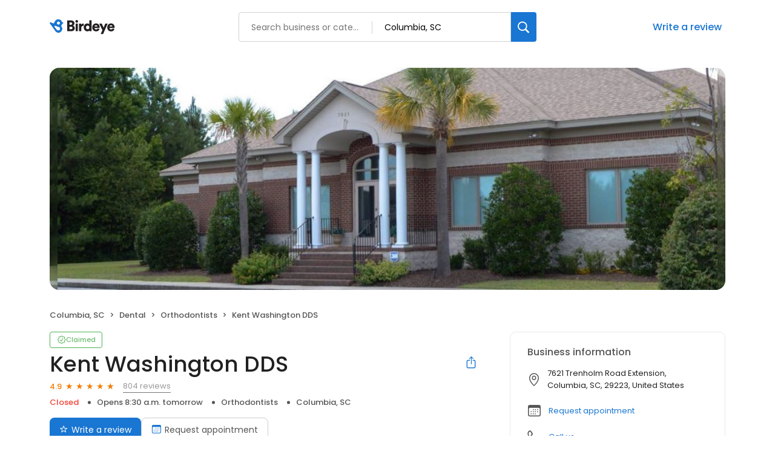

--- FILE ---
content_type: text/css
request_url: https://d3cnqzq0ivprch.cloudfront.net/profiles/production/20260116/paid/_next/static/css/644330414f9d38b9.css
body_size: 14724
content:
.AddBusinessSuccessTemplateDesktop_container__CH1zf{width:100%;max-width:854px;margin:32px auto 40px;padding-bottom:100px}.AddBusinessSuccessTemplateDesktop_container__CH1zf .AddBusinessSuccessTemplateDesktop_banner__1kKta{background:#f8f8f8;border-radius:20px;display:flex;width:100%;padding:60px 40px 40px;flex-direction:column;align-items:center;gap:12px}.AddBusinessSuccessTemplateDesktop_container__CH1zf .AddBusinessSuccessTemplateDesktop_banner__1kKta h1{color:#212121;text-align:center;font-size:36px;font-weight:500;line-height:44px;margin:0}.AddBusinessSuccessTemplateDesktop_container__CH1zf .AddBusinessSuccessTemplateDesktop_banner__1kKta p{color:#212121;text-align:center;font-size:16px;font-weight:400;line-height:26px;margin:0}.AddBusinessSuccessTemplateDesktop_container__CH1zf .AddBusinessSuccessTemplateDesktop_banner__1kKta .AddBusinessSuccessTemplateDesktop_ctaWrapper__BDPBA{margin-top:32px;display:flex;flex-direction:column;align-items:center;gap:12px}.AddBusinessSuccessTemplateDesktop_container__CH1zf .AddBusinessSuccessTemplateDesktop_banner__1kKta .AddBusinessSuccessTemplateDesktop_ctaWrapper__BDPBA a{text-decoration:none}.AddBusinessSuccessTemplateDesktop_container__CH1zf .AddBusinessSuccessTemplateDesktop_banner__1kKta .AddBusinessSuccessTemplateDesktop_ctaWrapper__BDPBA a:hover{color:var(--blue-hover);border-color:var(--blue-hover)}.AddBusinessSuccessTemplateDesktop_container__CH1zf .AddBusinessSuccessTemplateDesktop_banner__1kKta .AddBusinessSuccessTemplateDesktop_ctaWrapper__BDPBA .AddBusinessSuccessTemplateDesktop_addBizLink__DcY_Y{border-radius:30px;border:2px solid #1976d2;display:flex;padding:12px 30px;align-items:flex-start;gap:10px;color:#1976d2;text-align:center;font-size:14px;font-weight:500;line-height:24px;cursor:pointer}.AddBusinessSuccessTemplateDesktop_container__CH1zf .AddBusinessSuccessTemplateDesktop_banner__1kKta .AddBusinessSuccessTemplateDesktop_ctaWrapper__BDPBA .AddBusinessSuccessTemplateDesktop_homeLink__moAWI{color:#1976d2;text-align:center;font-size:14px;font-style:normal;font-weight:400;line-height:26px}.AddBusinessSuccessTemplateDesktop_container__CH1zf .AddBusinessSuccessTemplateDesktop_exploreSection__iLxG0{margin-top:40px}.AddBusinessSuccessTemplateDesktop_container__CH1zf .AddBusinessSuccessTemplateDesktop_exploreSection__iLxG0 h2{color:#212121;font-size:16px;font-style:normal;font-weight:500;line-height:normal}.AddBusinessSuccessTemplateDesktop_container__CH1zf .AddBusinessSuccessTemplateDesktop_exploreSection__iLxG0 .AddBusinessSuccessTemplateDesktop_businessList__YM6Sm{display:flex;gap:23px;flex-wrap:wrap}.AddBusinessSuccessTemplateDesktop_container__CH1zf .AddBusinessSuccessTemplateDesktop_exploreSection__iLxG0 .AddBusinessSuccessTemplateDesktop_businessList__YM6Sm .AddBusinessSuccessTemplateDesktop_card__EqYa3{width:269px}.BusinessListCard_linkWrapper___ETL4{text-decoration:none;display:block}.BusinessListCard_card__E8dFC{display:flex;flex-direction:column;align-items:flex-start;gap:16px;border-radius:10px;border:1px solid #e9e9eb;background:#fff}.BusinessListCard_card__E8dFC .BusinessListCard_image__hxI7b{border-radius:10px 10px 0 0;height:130px;width:100%;background-repeat:no-repeat;background-size:cover}.BusinessListCard_card__E8dFC .BusinessListCard_details__3NHn7{display:flex;flex-direction:column;padding:0 16px 20px;gap:2px;align-self:stretch}.BusinessListCard_card__E8dFC .BusinessListCard_details__3NHn7 .BusinessListCard_name__n5b6y{color:#212121;font-size:14px;font-style:normal;font-weight:500;line-height:18px;white-space:nowrap;overflow:hidden;text-overflow:ellipsis}.BusinessListCard_card__E8dFC .BusinessListCard_details__3NHn7 .BusinessListCard_review__LbsMT{display:flex;align-items:center;justify-content:flex-start}.BusinessListCard_card__E8dFC .BusinessListCard_details__3NHn7 .BusinessListCard_review__LbsMT .BusinessListCard_rating__UsLv4{color:var(--orange);font-size:13px;font-weight:500;display:flex;align-items:center;justify-content:space-between;margin-right:8px}.BusinessListCard_card__E8dFC .BusinessListCard_details__3NHn7 .BusinessListCard_review__LbsMT .BusinessListCard_rating__UsLv4 .BusinessListCard_ratingNum__N8vYc{margin-right:4px}.BusinessListCard_card__E8dFC .BusinessListCard_details__3NHn7 .BusinessListCard_review__LbsMT .BusinessListCard_count__Ou8WJ{color:var(--text-gray);font-size:13px;font-weight:400}.BusinessListCard_card__E8dFC .BusinessListCard_details__3NHn7 .BusinessListCard_address__CBs8M{color:var(--text-dark-gray);font-size:12px;font-weight:400;line-height:16px;display:flex;align-items:center;margin-bottom:4px}.BusinessListCard_card__E8dFC .BusinessListCard_details__3NHn7 .BusinessListCard_address__CBs8M .BusinessListCard_icon___arj4{width:16px;height:16px;display:inline-flex;align-items:center;font-size:12px;color:#ccc}.BusinessListCard_card__E8dFC .BusinessListCard_details__3NHn7 .BusinessListCard_address__CBs8M span:last-child{flex:1 1;white-space:nowrap;overflow:hidden;text-overflow:ellipsis}.styles_read-more-paragraph__frblj{font-weight:400;font-size:13px;line-height:20px;color:var(--text-black);margin:0;overflow-wrap:break-word}.styles_btn-read-more__eYfLM{font-weight:500;color:var(--primary-blue);cursor:pointer}.styles_panel__aCS6F{padding:20px 28px;border:1px solid var(--border-gray-100);border-radius:10px;margin-bottom:20px}.styles_panel__aCS6F h2{margin:0}.styles_btnRed__u9jPw{background-color:var(--danger-red);padding:14px 20px}.styles_infoHeader__0t_qy{display:flex;justify-content:space-between;margin-bottom:12px;align-items:center}.styles_infoHeader__0t_qy h2{margin-bottom:0}.styles_reachUs__RqKrg{list-style-type:none;padding-left:0;margin-bottom:0;margin-top:0}.styles_reachUs__RqKrg li{display:flex;align-items:center;overflow:hidden}.styles_reachUs__RqKrg li+li{margin-top:18px}.styles_connectUs__gZ9yo .styles_bookAppointmentBtn__5bc6M,.styles_connectUs__gZ9yo a{font-size:13px;line-height:20px;color:var(--primary-blue);margin-left:11px;text-decoration:none;position:relative;cursor:pointer}.styles_connectUs__gZ9yo address{font-size:13px;line-height:20px;color:var(--text-black);margin-left:11px;margin-bottom:0}.styles_connectUs__gZ9yo a:hover{color:var(--blue-hover)}.styles_connectUs__gZ9yo i{color:var(--text-dark-gray);font-size:20px;width:24px}.styles_websiteLink__S0p7p{height:100%;display:block;overflow:hidden;text-overflow:ellipsis;white-space:nowrap}.styles_iconGlobe__XNofc{font-size:25px!important}.styles_iconLocation__oFBLk{font-size:22px!important}.styles_goSocial__DNKk6{align-items:flex-start!important;margin-bottom:0!important}.styles_iconLink__b67d2{padding-top:4px;color:var(--text-dark-gray);font-size:18px}.styles_iconEnquiry__7KTyb{font-weight:700!important}.styles_iconEnquiry__7KTyb,.styles_iconQuotes__g8fMX{margin-top:4px;font-size:21px!important}.styles_goSocial__DNKk6 a{padding:4px 10px;border:1px solid var(--border-gray-100);border-radius:4px;font-size:11px;color:var(--text-dark-gray);line-height:16px;margin-left:9px;margin-bottom:10px;display:inline-flex;text-decoration:none;align-items:center;transition:.1s}.styles_goSocial__DNKk6 a:hover{background-color:var(--lightblue);border-color:var(--primary-blue)}.styles_goSocial__DNKk6 a img{margin-right:8px}.styles_socialLinks__StJEq{margin-left:6px;margin-bottom:-10px}@media only screen and (max-width:767px){.styles_panel__aCS6F{padding:0;border:none;margin-bottom:40px}}.Mobile_lable__q1uXI{color:var(--text-dark-gray);font-size:16px;font-style:normal;font-weight:500;line-height:34px;display:flex;align-items:center}.Mobile_lable__q1uXI span{text-decoration:none;border-width:0 0 1px;border-style:solid;line-height:22px}.BusinessReviews_reviewsBarWrapper__Tdqoi{display:flex;align-items:center;margin-bottom:43px}.BusinessReviews_reviewSummary__n5x54{width:25%;text-align:center}.BusinessReviews_reviewSummary__n5x54 strong{font-weight:500;font-size:40px;line-height:40px;color:var(--text-black);display:block;position:relative}.BusinessReviews_summaryStar__XRSYY:after{content:"\2605";color:var(--orange);font-size:16px;position:absolute;margin-left:4px}.BusinessReviews_reviewSummary__n5x54 span{font-size:12px;line-height:18px;color:var(--text-dark-gray)}.BusinessReviews_ratingList__YpmYx{width:70%}.BusinessReviews_tabs__WijcD{display:flex;justify-content:space-between;align-items:center;border:1px solid var(--border-gray-300);max-width:max-content;border-radius:30px;padding:5px 4px;margin:26px 0 20px;list-style-type:none;overflow:auto;scrollbar-width:none}.BusinessReviews_tabs__WijcD::-webkit-scrollbar{display:none;width:0}.BusinessReviews_tabs__WijcD::-webkit-scrollbar-track{box-shadow:0 none;border-radius:8px}.BusinessReviews_tabs__WijcD::-webkit-scrollbar-thumb{border-radius:8px;background:transparent}.BusinessReviews_tabs__WijcD::-webkit-scrollbar-thumb:hover{background:transparent}.BusinessReviews_tabs__WijcD li{margin:0 3px;font-weight:400;font-size:14px;line-height:24px;color:var(--text-black);background-color:transparent;border-radius:30px;cursor:pointer;transition:.3s ease;position:relative;white-space:nowrap;display:flex;align-items:center}.BusinessReviews_tabs__WijcD li:hover{background:var(--lightblue);color:var(--blue-hover)}.BusinessReviews_tabs__WijcD li.BusinessReviews_currentActive__n51a0{font-weight:500;background:var(--lightblue);cursor:not-allowed!important}.BusinessReviews_tabs__WijcD li.BusinessReviews_currentActive__n51a0 button{pointer-events:none;cursor:inherit}.BusinessReviews_paginatorContainer__8QrBh{width:100%;display:flex;align-items:center;justify-content:flex-start}.BusinessReviews_tab__b6GEq{text-decoration:none;color:inherit;height:100%;width:100%}.BusinessReviews_tab__b6GEq button{display:flex;align-items:center;text-decoration:none;color:inherit;border:unset;background:unset;padding:5px 26px;font-weight:inherit}.BusinessReviews_tab__b6GEq button img{height:16px;width:16px}.BusinessReviews_dropdown__x5h1k{display:flex;flex-direction:column;position:relative;margin:26px 0 30px}.BusinessReviews_dropdown__x5h1k .BusinessReviews_dropdownSelected__JA37T{position:relative;display:flex;align-items:center;justify-content:center;border-radius:78px;border:1px solid #d9d9d9;padding:6px}.BusinessReviews_dropdown__x5h1k .BusinessReviews_dropdownSelected__JA37T .BusinessReviews_displayLabel__XhpRU{display:flex;align-items:center;justify-content:center;width:100%;border-radius:78px;background:#dceaf3;padding:10px;font-size:16px;font-weight:500;color:#212121;text-align:center}.BusinessReviews_dropdown__x5h1k .BusinessReviews_dropdownSelected__JA37T .BusinessReviews_openIcon__3DTHz{position:absolute;right:16px;padding:4px;background:#dceaf3}.BusinessReviews_dropdownList__Thd5J{border:0;padding:0;width:100%;margin:0;min-height:150px}.BusinessReviews_dropdownList__Thd5J .BusinessReviews_closeIcon__X4jCY{position:absolute;bottom:3px;left:50%}.BusinessReviews_dropdownList__Thd5J .BusinessReviews_option__8ZkbS{display:block;border:unset;background:unset;width:100%;padding:0}.BusinessReviews_dropdownList__Thd5J .BusinessReviews_option__8ZkbS .BusinessReviews_optionLabel__A_Iyg{display:flex;align-items:center;padding:7px 0;color:#212121;text-align:center;color:#555;font-size:16px;font-style:normal;font-weight:400;line-height:normal;gap:8px}.BusinessReviews_dropdownList__Thd5J .BusinessReviews_option__8ZkbS.BusinessReviews_selected__qs0Up .BusinessReviews_optionLabel__A_Iyg{font-weight:500}.BusinessReviews_dropdownList__Thd5J .BusinessReviews_option__8ZkbS.BusinessReviews_selected__qs0Up .BusinessReviews_optionLabel__A_Iyg .BusinessReviews_checkIcon__r7Kfk{margin-left:auto;display:flex;align-items:center;font-size:16px}.BusinessReviews_otherSourceIcon__U_rAD{font-size:16px;margin-right:5px}.BusinessReviews_sourceIconContainer__dnpq_{height:19px;width:19px;overflow:hidden;display:flex;align-items:center;justify-content:center;margin-right:5px}.BusinessReviews_scaleDown__k_yXJ{transform:scale(.23)}.BusinessReviews_scaleDown__k_yXJ,.BusinessReviews_sourceIconContainer__dnpq_ i{display:flex;align-items:center;justify-content:center}.BusinessReviews_googleIcon__xtn3R{margin-right:4px;margin-top:-2px}.BusinessReviews_resellerStar__bDirt{display:inline-block;color:#000;position:relative;font-size:14px}.BusinessReviews_resellerStar__bDirt:before{content:"\2605"}.BusinessReviews_viewAllGoogleReviewLink__Ceqfq{display:block;width:80%;text-align:center;background:#fff;padding:8px 21px;cursor:pointer;color:var(--primary-blue);border:1px solid var(--border-gray-100);border-radius:8px;transition:.2s;text-decoration:none;margin:30px auto 0;font-size:14px}.BusinessReviews_viewAllGoogleReviewLink__Ceqfq:hover{border-color:var(--primary-blue)}.BusinessReviews_contentGroup__DRoM3{display:flex;flex-direction:column;align-items:center;padding:40px 0}.BusinessReviews_contentGroup__DRoM3 svg{width:102.697px;height:64px;margin-bottom:20px}.BusinessReviews_contentGroup__DRoM3 h1,.BusinessReviews_contentGroup__DRoM3 p{margin:0}.BusinessReviews_contentGroup__DRoM3 h1{color:#212121;text-align:center;font-size:16px;font-style:normal;font-weight:500;line-height:normal;letter-spacing:-.6px;margin-bottom:5px}.BusinessReviews_contentGroup__DRoM3 p{color:#212121;font-size:13px;font-style:normal;font-weight:400;line-height:normal;margin-bottom:20px}.BusinessReviews_writeReviewCTA___NX7q{color:#fff!important;font-size:14px!important;font-style:normal;font-weight:400!important;line-height:normal;letter-spacing:-.2px;border-radius:8px;padding:8px 16px!important;background:var(--primary-blue);border:none;outline:none;cursor:pointer}.BusinessReviews_writeReviewCTA___NX7q:hover{background:linear-gradient(rgba(0,0,0,.2) 0 0) var(--primary-blue)}.BusinessReviews_loadingWrapper__MKckg{position:relative;.BusinessReviews_loader__ELv0D{position:absolute;top:0;right:0;left:0;bottom:0;width:100%;height:100%;z-index:1;background-color:hsla(0,0%,100%,.5)}}@media only screen and (max-width:767px){.BusinessReviews_reviewsBarWrapper__Tdqoi{justify-content:space-around}.BusinessReviews_ratingList__YpmYx{width:60%}.BusinessReviews_reviewSummary__n5x54{text-align:left}}@media only screen and (max-width:385px){.BusinessReviews_tabs__WijcD li{padding:4px 6px}}.Loader_loader-box__Oy1Q6{text-align:center;min-height:-moz-fit-content;min-height:fit-content;position:relative}.Loader_loader-box__Oy1Q6 img{position:absolute;top:50%;left:50%;transform:translate(-50%,-50%)}.Loader_backdrop__V2ad5{position:absolute;top:0;bottom:0;left:0;right:0;background-color:hsla(0,0%,100%,.5)}.NoReviewBanner_container__us9Pt{padding:20px;display:flex;align-items:center;justify-content:space-between;background:var(--background-gray-100);border-radius:10px}.NoReviewBanner_content__1lvjt .NoReviewBanner_bannerTitle__VVCjr{font-size:26px;font-weight:400;line-height:24px;letter-spacing:0;text-align:left;margin:0 0 15px}.NoReviewBanner_content__1lvjt .NoReviewBanner_bannerText___PNWk{font-size:14px;font-weight:400;line-height:21px;letter-spacing:0;text-align:left;margin-bottom:37px}.NoReviewBanner_content__1lvjt .NoReviewBanner_writeReviewCTA__O5S41{height:30px;width:130px;border-radius:4px;padding:5px 15px;font-size:13px;font-weight:400;line-height:20px;letter-spacing:0;text-align:center;display:flex;align-items:center;border:1px solid var(--border-gray-500);cursor:pointer;transition:.1s}.NoReviewBanner_content__1lvjt .NoReviewBanner_writeReviewCTA__O5S41:hover{background:rgba(0,0,0,.1)}@media only screen and (max-width:767px){.NoReviewBanner_container__us9Pt{flex-direction:column-reverse;border-radius:0}.NoReviewBanner_content__1lvjt{margin-top:24px}}.style_calendarWrapper__81J5M{--primary-blue:#1976d2;--success-green:#4caf50;--danger-red:#f44336;--dark-red:#c83329;--orange:#f57c00;--lightgray:#ccc;--dark-gray:#555;--lightblue:#dceaf3;--blue-hover:#1a60a6;--text-dark-gray:#555;--text-gray:#999;--text-black:#212121;--border-gray-100:#e9e9eb;--border-gray-200:#ccc;--border-gray-300:#999;--border-gray-500:#3c4043;--background-gray-100:#f1f1f1;--be-blue:#1976d2;--be-blue-hover:#1976d21a;--deep-blue:#135fba;--beed-blue:#0d47a1;--pale-blue:#f1f6fa;--black:#000;--black-21:#212121;--black-25:#252525;--black-30:#303030;--white:#fff;--grey-f0:#f0f0f0;--grey-f4:#f4f4f4;--grey-e2:#e2e2e2;--grey-ef:#efefef;--grey-f8:#f8f8f8;--grey-f9:#f9f9f9;--grey-fa:#fafafa;--grey-cf:#cfcfcf;--grey-61:#616161;--grey-66:#666;--grey-76:#767676;--grey-55:#555;--grey-54:#545454;--grey-33:#333;--grey-44:#444;--grey-89:#8993a4;--grey-88:#888;--grey-cc:#ccc;--grey-dd:#ddd;--grey-d6:#d6d6d6;--grey-d8:#d8d8d8;--grey-99:#999;--grey-eb:#ebebeb;--grey-dde:#dde3e6;--hot-pink:#fbc1e6;--deep-pink:#534458;--deep-violet:#35283c;--deep-navy:#2d3e50;--bright-orange:#f57c00;--isabelline:#f4f0eb;--red:red;--red-436:#f44336;--lily-lavender:#e9e9eb;--primary-hover:#135aa0;--secondary-hover:rgba(25,118,210,.1);--navy:#1a0dab;--green:#34a851;--footer-hover:#1f92e0;display:flex;position:relative;flex-direction:column;flex:1 1}.style_calendarWrapper__81J5M[disabled]{pointer-events:none;cursor:not-allowed}.style_calendarWrapper__81J5M h2{font-size:18px;font-weight:400;line-height:18px;color:var(--grey-33);margin:0 0 30px}.style_calendarWrapper__81J5M .style_calenderLoader__qJ8SZ{position:absolute;z-index:2;background:hsla(0,0%,95%,.267)}.style_calendarWrapper__81J5M .style_calendarContent__7Ab2N{display:flex;height:100%}.style_calendarWrapper__81J5M .style_calendarContent__7Ab2N .style_calendar__0Kty7{width:60%;margin-right:35px}.style_calendarWrapper__81J5M .style_calendarContent__7Ab2N .style_calendar__0Kty7 div[class=rdp-caption]{position:relative;display:flex;align-items:center;justify-content:center;padding:15px 20px;border-radius:4px;border:1px solid var(--grey-d8);width:100%;height:50px;margin:0 0 12px}.style_calendarWrapper__81J5M .style_calendarContent__7Ab2N .style_calendar__0Kty7 div[class=rdp-caption] div[class*=rdp-caption_label]{font-size:16px;color:var(--black-21);line-height:18px;margin:0}.style_calendarWrapper__81J5M .style_calendarContent__7Ab2N .style_calendar__0Kty7 div[class=rdp-caption] div[class=rdp-nav]{position:absolute;width:100%;left:0;display:flex;justify-content:space-between}.style_calendarWrapper__81J5M .style_calendarContent__7Ab2N .style_calendar__0Kty7 div[class=rdp-caption] div[class=rdp-nav] button[class*=rdp-nav_button]{margin:0 15px}.style_calendarWrapper__81J5M .style_calendarContent__7Ab2N .style_calendar__0Kty7 div[class=rdp-caption] div[class=rdp-nav] button[class*=rdp-nav_button]:disabled{opacity:.3;pointer-events:none}.style_calendarWrapper__81J5M .style_calendarContent__7Ab2N .style_calendar__0Kty7 div[class=rdp-caption] div[class=rdp-nav] button[class*=rdp-nav_button] svg[class=rdp-nav_icon]{display:none}.style_calendarWrapper__81J5M .style_calendarContent__7Ab2N .style_calendar__0Kty7 div[class=rdp-caption] div[class=rdp-nav] button[class*=rdp-nav_button_next],.style_calendarWrapper__81J5M .style_calendarContent__7Ab2N .style_calendar__0Kty7 div[class=rdp-caption] div[class=rdp-nav] button[class*=rdp-nav_button_previous]{display:flex;align-items:center;width:15px;height:15px;border:0;background:unset;border-top:2px solid var(--black-21);border-left:2px solid var(--black-21);border-radius:2px;transform:rotate(-45deg) scale(.8);position:relative;cursor:pointer}.style_calendarWrapper__81J5M .style_calendarContent__7Ab2N .style_calendar__0Kty7 div[class=rdp-caption] div[class=rdp-nav] button[class*=rdp-nav_button_next]:after,.style_calendarWrapper__81J5M .style_calendarContent__7Ab2N .style_calendar__0Kty7 div[class=rdp-caption] div[class=rdp-nav] button[class*=rdp-nav_button_previous]:after{content:"";display:inline-flex;width:20px;height:2px;background-color:var(--black-21);position:absolute;transform:rotate(45deg) translate(-6px,7px)}.style_calendarWrapper__81J5M .style_calendarContent__7Ab2N .style_calendar__0Kty7 div[class=rdp-caption] div[class=rdp-nav] button[class*=rdp-nav_button_next]{transform:rotate(135deg) scale(.8)}.style_calendarWrapper__81J5M .style_calendarContent__7Ab2N .style_calendar__0Kty7 table[class=rdp-table]{width:100%}.style_calendarWrapper__81J5M .style_calendarContent__7Ab2N .style_calendar__0Kty7 table[class=rdp-table] thead[class=rdp-head] tr[class=rdp-head_row]{display:flex;width:100%;align-items:center;justify-content:space-around}.style_calendarWrapper__81J5M .style_calendarContent__7Ab2N .style_calendar__0Kty7 table[class=rdp-table] thead[class=rdp-head] tr[class=rdp-head_row] th[class=rdp-head_cell]{display:inline-flex;justify-content:center;align-items:center;width:14.2857142857%;margin:7.5px 0;font-weight:300}.style_calendarWrapper__81J5M .style_calendarContent__7Ab2N .style_calendar__0Kty7 table[class=rdp-table] thead[class=rdp-head] tr[class=rdp-head_row] th[class=rdp-head_cell] span{display:flex;align-items:center;justify-content:center;min-width:36px;width:36px;height:36px;color:var(--black);font-size:16px;font-weight:300}.style_calendarWrapper__81J5M .style_calendarContent__7Ab2N .style_calendar__0Kty7 table[class=rdp-table] thead[class=rdp-head] tr[class=rdp-head_row] th[class=rdp-head_cell] [class*=rdp-vhidden]{display:none}.style_calendarWrapper__81J5M .style_calendarContent__7Ab2N .style_calendar__0Kty7 table[class=rdp-table] tbody[class=rdp-tbody] tr[class=rdp-row]{display:flex;width:100%;align-items:center;justify-content:space-around}.style_calendarWrapper__81J5M .style_calendarContent__7Ab2N .style_calendar__0Kty7 table[class=rdp-table] tbody[class=rdp-tbody] tr[class=rdp-row] td[class=rdp-cell]{display:inline-flex;justify-content:center;align-items:center;width:14.2857142857%;margin:7.5px 0;font-weight:400}.style_calendarWrapper__81J5M .style_calendarContent__7Ab2N .style_calendar__0Kty7 table[class=rdp-table] tbody[class=rdp-tbody] tr[class=rdp-row] td[class=rdp-cell] button[class*=rdp-day]{display:flex;align-items:center;justify-content:center;min-width:36px;width:36px;height:36px;color:var(--black);font-size:16px;background:var(--grey-f0);border-radius:8px;transition:all 333ms ease;border:0;cursor:pointer}.style_calendarWrapper__81J5M .style_calendarContent__7Ab2N .style_calendar__0Kty7 table[class=rdp-table] tbody[class=rdp-tbody] tr[class=rdp-row] td[class=rdp-cell] button[class*=rdp-day]:hover{background:var(--grey-d6)}.style_calendarWrapper__81J5M .style_calendarContent__7Ab2N .style_calendar__0Kty7 table[class=rdp-table] tbody[class=rdp-tbody] tr[class=rdp-row] td[class=rdp-cell] button[class*=rdp-day].style_my-selected__Kvsje{background:var(--be-blue);font-weight:400;color:var(--white)}.style_calendarWrapper__81J5M .style_calendarContent__7Ab2N .style_calendar__0Kty7 table[class=rdp-table] tbody[class=rdp-tbody] tr[class=rdp-row] td[class=rdp-cell] button[class*=rdp-day].style_my-selected__Kvsje:hover{background:var(--be-blue);color:var(--white)}.style_calendarWrapper__81J5M .style_calendarContent__7Ab2N .style_calendar__0Kty7 table[class=rdp-table] tbody[class=rdp-tbody] tr[class=rdp-row] td[class=rdp-cell] button[class*=rdp-day_outside]{background:transparent;color:var(--grey-d8);pointer-events:none!important}.style_calendarWrapper__81J5M .style_calendarContent__7Ab2N .style_calendar__0Kty7 table[class=rdp-table] tbody[class=rdp-tbody] tr[class=rdp-row] td[class=rdp-cell] button[class*=rdp-day_outside].style_my-selected__Kvsje{opacity:.6}.style_calendarWrapper__81J5M .style_calendarContent__7Ab2N .style_calendar__0Kty7 table[class=rdp-table] tbody[class=rdp-tbody] tr[class=rdp-row] td[class=rdp-cell] button[class*=rdp-day_disabled]{background:transparent;color:var(--grey-d8);cursor:default}.style_calendarWrapper__81J5M .style_calendarContent__7Ab2N .style_calendar__0Kty7 table[class=rdp-table] tbody[class=rdp-tbody] tr[class=rdp-row] td[class=rdp-cell] button[class*=rdp-day_disabled].style_my-selected__Kvsje{opacity:.6}.style_calendarWrapper__81J5M .style_calendarContent__7Ab2N .style_calendar__0Kty7 table[class=rdp-table] tbody[class=rdp-tbody] tr[class=rdp-row] td[class=rdp-cell] button[class*=rdp-day_disabled]:hover{background-color:transparent}.style_calendarWrapper__81J5M .style_calendarContent__7Ab2N .style_timezone__mJoAE{display:flex;justify-content:flex-end;width:35%}@media(max-width:768px){.style_calendarWrapper__81J5M .style_calendarContent__7Ab2N .style_calendar__0Kty7{width:60%}.style_calendarWrapper__81J5M .style_calendarContent__7Ab2N .style_timezone__mJoAE{width:40%}}@media(max-width:767px){.style_calendarWrapper__81J5M h2{font-size:15px;text-align:center;margin:0 0 15px}.style_calendarWrapper__81J5M .style_calendarContent__7Ab2N{flex-direction:column}.style_calendarWrapper__81J5M .style_calendarContent__7Ab2N .style_calendar__0Kty7,.style_calendarWrapper__81J5M .style_calendarContent__7Ab2N .style_timezone__mJoAE{width:100%}.style_calendarWrapper__81J5M .style_calendarContent__7Ab2N .style_timezone__mJoAE{justify-content:center}.style_calendarWrapper__81J5M .style_calendarContent__7Ab2N .style_disappear__Kj8vU{display:none}}.style_addToCalendarWrapper__AaecM{--be-blue:#1976d2;display:flex;align-items:center}@media(max-width:767px){.style_addToCalendarWrapper__AaecM{justify-content:center}}.style_addToCalendarWrapper__AaecM span{display:inline-flex;font-size:14px;font-weight:600;color:var(--be-blue)}.style_addToCalendarWrapper__AaecM .style_fetchCalendars__lCipJ{display:flex;align-items:center;justify-content:center;list-style-type:none;padding-left:5px;margin:0}.style_addToCalendarWrapper__AaecM .style_fetchCalendars__lCipJ li{padding:0 0 0 15px}.style_addToCalendarWrapper__AaecM .style_fetchCalendars__lCipJ li a{display:flex}.style_addToCalendarWrapper__AaecM .style_fetchCalendars__lCipJ li a object{pointer-events:none}.style_thankYouWrapper__Iuuz_{display:flex;flex-direction:column;flex:1 1;--be-blue:#1976d2;--white:#fff;--black-21:#212121;--green:#34a851}.style_thankYouWrapper__Iuuz_ h2{font-size:18px;font-weight:400;line-height:18px;color:#34a853;margin:0 0 30px}.style_thankYouWrapper__Iuuz_ .style_primaryOutlineButton__KcKS2{display:flex;align-items:center;justify-content:center;padding:0 20px;font-size:15px;border-radius:2px;text-decoration:none;cursor:pointer;transition:all 333ms ease;min-width:80px;width:100%;height:40px;color:var(--be-blue);background-color:transparent;border:1px solid var(--be-blue);font-weight:500}.style_thankYouWrapper__Iuuz_ .style_primaryOutlineButton__KcKS2:hover{background-color:rgba(25,118,210,.1)}.style_thankYouWrapper__Iuuz_ .style_thankyouContent__MbXK_ .style_scheduledDate__f6kpi{display:flex;flex-direction:column;align-items:flex-start;background:var(--green);border-radius:4px;padding:20px;margin:0 0 40px}.style_thankYouWrapper__Iuuz_ .style_thankyouContent__MbXK_ .style_scheduledDate__f6kpi p{display:flex;align-items:center;margin:0}.style_thankYouWrapper__Iuuz_ .style_thankyouContent__MbXK_ .style_scheduledDate__f6kpi p:not(:first-of-type){margin:10px 0 0}.style_thankYouWrapper__Iuuz_ .style_thankyouContent__MbXK_ .style_scheduledDate__f6kpi i{font-size:22px;color:var(--white);padding:0 10px 0 0}.style_thankYouWrapper__Iuuz_ .style_thankyouContent__MbXK_ .style_scheduledDate__f6kpi span{font-size:15px;color:var(--white);line-height:22px}@media(max-width:767px){.style_thankYouWrapper__Iuuz_ .style_thankyouContent__MbXK_ .style_scheduledDate__f6kpi{padding:15px 10px;margin:0 0 30px}}.style_thankYouWrapper__Iuuz_ .style_thankyouContent__MbXK_ .style_message__yPb_f{margin:0 0 40px;max-width:80%}.style_thankYouWrapper__Iuuz_ .style_thankyouContent__MbXK_ .style_message__yPb_f p{font-size:18px;font-weight:400;color:var(--black-21);line-height:22px;margin:0}.style_thankYouWrapper__Iuuz_ .style_thankyouContent__MbXK_ .style_message__yPb_f p:not(:last-of-type){margin:0 0 20px}.style_thankYouWrapper__Iuuz_ .style_thankyouContent__MbXK_ .style_btnWrapper__LZhdh{margin:40px 0 0}@media(max-width:767px){.style_thankYouWrapper__Iuuz_ .style_thankyouContent__MbXK_ .style_message__yPb_f{text-align:center;max-width:unset;margin:0 0 30px}}.style_starsContainer__P4vyT{display:inline-flex;align-items:center}.style_star__d_qre{display:inline-block;color:var(--lightgray);position:relative}.style_star__d_qre.style_xs__y95FL{font-size:11px}.style_star__d_qre.style_sm__WOd_5{font-size:14px}.style_star__d_qre.style_md__gUcs_{font-size:16px}.style_star__d_qre.style_lg__fUx49{font-size:24px}.style_star__d_qre.style_selectable__R3LYW{cursor:pointer}.style_star__d_qre+.style_star__d_qre{margin-left:4px}.style_star__d_qre:before{content:"\2605"}.style_star__d_qre.style_on__JmsyD{color:var(--orange)}.style_star__d_qre.style_half__x9Mmc{color:var(--orange);position:absolute;overflow:hidden;top:0;left:0}.styles_content__E2kBk{padding-top:32px}.styles_business__YDZLf{margin-bottom:20px}.styles_business__YDZLf .styles_name__6ZjMs{color:#212121;font-size:14px;font-style:normal;font-weight:400;letter-spacing:-.28px}.styles_business__YDZLf .styles_ratingWrapper__8PKyy{display:flex;align-items:center;font-size:13px}.styles_business__YDZLf .styles_ratingWrapper__8PKyy .styles_rating__G6PQw{color:#f57c00;font-size:13px;font-style:normal;font-weight:500;line-height:0px;margin-right:2px}.styles_business__YDZLf .styles_ratingWrapper__8PKyy .styles_reviewCountLabel__kXUVe{margin-left:8px;color:#555;font-size:13px;font-style:normal;font-weight:400;line-height:normal}.styles_messagePreview__tK15H{width:100%;border-radius:8px;background:#f4f4f4;padding:16px 0}.styles_messagePreview__tK15H .styles_header__d611D{display:flex;align-items:center;justify-content:space-between;margin-bottom:8px;padding:0 20px}.styles_messagePreview__tK15H .styles_header__d611D .styles_title__AvfYm{color:#777;font-size:11px;font-style:normal;font-weight:400;line-height:18px}.styles_messagePreview__tK15H .styles_header__d611D .styles_editBtn__QFS_z{background:transparent;border:none;outline:none;cursor:pointer;width:16px;height:16px;overflow:hidden;display:flex;align-items:center;justify-content:center;color:var(--primary-blue);font-size:12px}.styles_messagePreview__tK15H .styles_message__nyyLu{margin:0;color:#555;font-size:14px;font-style:normal;font-weight:400;line-height:normal;overflow:scroll;text-overflow:ellipsis;display:-webkit-box;-webkit-line-clamp:3;-webkit-box-orient:vertical;padding:0 20px}.styles_disclaimer__33zf4{color:#555;font-size:11px;font-style:normal;font-weight:400;line-height:20px;margin-top:8px;margin-bottom:32px}.styles_form__sn_4Z .styles_fields__FOQlr{display:flex;flex-direction:column;gap:10px}.styles_form__sn_4Z .styles_fields__FOQlr .styles_formControl__9as4u .styles_label__pRkJw{top:4px;font-size:15px}.styles_form__sn_4Z .styles_action__ntC0q{position:relative}.styles_form__sn_4Z .styles_action__ntC0q .styles_errorText__0AyGf{position:absolute;top:7px;color:var(--danger-red);font-size:12px;left:50%;transform:translate(-50%);margin:0}.styles_form__sn_4Z .styles_action__ntC0q .styles_submitBtn__JGUsG{display:inline-block;padding:18px 40px;background:var(--primary-blue);border-radius:8px;font-size:14px;color:var(--white);text-decoration:none;transition:.3s ease;border:none;margin:32px 0 0;cursor:pointer;width:100%}@media(hover:hover){.styles_form__sn_4Z .styles_action__ntC0q .styles_submitBtn__JGUsG:hover{background:linear-gradient(rgba(0,0,0,.2) 0 0) var(--primary-blue)}}.styles_form__sn_4Z .styles_action__ntC0q .styles_submitBtn__JGUsG i{margin-right:6px}.styles_form__sn_4Z .styles_action__ntC0q .styles_submitBtn__JGUsG i:before{color:var(--white)}.styles_loader__EwcFY{position:absolute;left:0;top:0;width:100%;height:100%;z-index:18}.styles_loader__EwcFY .styles_spinner__9orTM{position:absolute!important;top:50%;left:50%;transform:translate(-50%,-50%);padding:32px;border-radius:10px}.styles_modal__XhL3h{width:700px;padding:24px 24px 40px;min-height:unset}.styles_content__bHfOj{display:flex;flex-direction:column;align-items:center;justify-content:center;color:var(--text-black);margin-top:32px}.styles_content__bHfOj p{text-align:center;margin:0;font-size:15px}.styles_content__bHfOj i{font-size:46px;color:var(--text-gray);width:60px;height:60px;display:flex;align-items:center;justify-content:center}.styles_title__Kcdgy{color:#212121;text-align:center;font-size:30px!important;font-style:normal;font-weight:400!important;line-height:34px;margin:12px 0}@media only screen and (max-width:700px){.styles_modal__XhL3h{min-width:300px;width:100vw}}.NotificationToast_toast__1Qmnf{visibility:hidden;width:-moz-fit-content;width:fit-content;margin:auto;color:#fff;position:fixed;z-index:1;left:0;right:0;top:30px;font-size:17px;white-space:nowrap;padding:8px 12px;border-radius:4px;background:#fff;box-shadow:0 10px 24px 0 rgba(33,33,33,.2);z-index:10000100;display:flex;align-items:center;gap:12px;height:52px}.NotificationToast_toast__1Qmnf .NotificationToast_leftIcon__biz6l{margin:5px}.NotificationToast_toast__1Qmnf .NotificationToast_leftIcon__biz6l.NotificationToast_error__f18cn{color:#de1b0c}.NotificationToast_toast__1Qmnf .NotificationToast_closeIcon__zpFxq{color:#303030;font-weight:700;cursor:pointer;margin-right:13px}.NotificationToast_toast__1Qmnf .NotificationToast_text__zpNIN{min-width:114px;color:#212121;font-size:15px;font-style:normal;font-weight:400;line-height:1.5;display:inline-block}.NotificationToast_toast__1Qmnf.NotificationToast_show__GNhUo{visibility:visible;animation:NotificationToast_fadein__P_SSU .5s,NotificationToast_fadeout__aWVgq .5s 4.5s}.NotificationToast_toast__1Qmnf.NotificationToast_noLeftIcon__tpTGP{padding:8px 12px}@keyframes NotificationToast_fadein__P_SSU{0%{top:0;opacity:0}to{top:30px;opacity:1}}@keyframes NotificationToast_stay__DRsSY{0%{min-width:350px}to{min-width:350px}}@keyframes NotificationToast_fadeout__aWVgq{0%{top:30px;opacity:1}to{top:60px;opacity:0}}@media screen and (max-width:768px){.NotificationToast_toast__1Qmnf{width:90%}.NotificationToast_toast__1Qmnf .NotificationToast_text__zpNIN{white-space:normal}}.SocialShare_shareBtn__SiMLM{background:transparent;color:var(--primary-blue);height:-moz-fit-content;height:fit-content;border:0;cursor:pointer;font-size:24px;padding:4px 0 0;position:relative}.SocialShare_shareBtn__SiMLM .SocialShare_tooltip__uqSKp{position:absolute;top:90%;left:50%;transform:translateX(-50%);opacity:0;display:none;background:#455b76;border-radius:4px;transition:.3s ease;z-index:9;width:max-content;color:var(--white);font-size:13px;font-weight:400;padding:8px 15px}.SocialShare_shareBtn__SiMLM .SocialShare_tooltip__uqSKp.SocialShare_brandTooltip__lPCpY{text-wrap:nowrap;right:0;left:auto;transform:translateX(0)}.SocialShare_shareBtn__SiMLM:hover{color:var(--blue-hover)}.SocialShare_shareBtn__SiMLM:hover .SocialShare_tooltip__uqSKp{opacity:1;display:block;top:100%}@media only screen and (max-width:768px){.SocialShare_shareBtn__SiMLM .SocialShare_tooltip__uqSKp{left:unset;transform:unset;right:0}}.styles_container__NVdJO button{background:none;border:none;outline:none}.styles_container__NVdJO a,.styles_container__NVdJO button{font-size:13px;line-height:20px;color:var(--primary-blue);margin-left:11px;text-decoration:none;position:relative;padding:0;cursor:pointer}.styles_container__NVdJO a:hover,.styles_container__NVdJO button:hover{color:var(--blue-hover)}.styles_container__NVdJO .styles_hide__RFQcB{display:none}.styles_container__hJT55 button{background:none;border:none;outline:none}.styles_container__hJT55 a,.styles_container__hJT55 button{font-size:13px;line-height:20px;color:var(--primary-blue);margin-left:11px;text-decoration:none;position:relative;padding:0;cursor:pointer}.styles_container__hJT55 a:hover,.styles_container__hJT55 button:hover{color:var(--blue-hover)}.styles_container__hJT55 .styles_hide__8KSE6{display:none}.styles_container__61Ksb button{background:none;border:none;outline:none}.styles_container__61Ksb a,.styles_container__61Ksb button{font-size:13px;line-height:20px;color:var(--primary-blue);margin-left:11px;text-decoration:none;position:relative;padding:0;cursor:pointer}.styles_container__61Ksb a:hover,.styles_container__61Ksb button:hover{color:var(--blue-hover)}.styles_container__61Ksb .styles_hide__Am9R4{display:none}.TextUsBtn_container__PFXZZ{display:inline-block}.TextUsBtn_container__PFXZZ button{background:none;border:none;outline:none}.TextUsBtn_container__PFXZZ a,.TextUsBtn_container__PFXZZ button{font-size:13px;line-height:20px;color:var(--primary-blue);margin-left:11px;text-decoration:none;position:relative;padding:0;cursor:pointer}.TextUsBtn_container__PFXZZ a:hover,.TextUsBtn_container__PFXZZ button:hover{color:var(--blue-hover)}.CustomerReview_clientsReviews__ZN8oK{margin-bottom:30px}.CustomerReview_clientsReviews__ZN8oK:last-child{margin-bottom:0}.CustomerReview_clientHeader__9qWI1{display:flex;justify-content:space-between;margin-bottom:10px}.CustomerReview_clientImage__k8Ygv{width:40px;height:40px;margin-right:12px;font-size:5px;border-radius:50%}.CustomerReview_reviewInfo__h8dB8{flex:1 1;padding-right:10px}.CustomerReview_reviewInfoTop__tElLa{display:flex;align-items:flex-start}.CustomerReview_reviewInfoTop__tElLa.CustomerReview_sourceVisible__KtjD9{display:flex;align-items:center}.CustomerReview_clientName__dyE5o{font-weight:500;font-size:14px;line-height:21px;color:var(--text-black);overflow-wrap:anywhere}.CustomerReview_reviewSourceWrapper__0uC2I{display:inline-flex;align-items:flex-end}.CustomerReview_reviewSource__tB9re{font-size:11px;line-height:16px;color:var(--text-black);text-decoration:none}.CustomerReview_reviewSource__tB9re[href]{color:var(--primary-blue)}.CustomerReview_reviewSource__tB9re[href]:hover{color:var(--blue-hover)}.CustomerReview_starRating__80qpJ label{width:13px;overflow:hidden;white-space:nowrap;font-size:13px;line-height:20px}.CustomerReview_starRating__80qpJ label:before{content:"★ ";color:var(--orange)}.CustomerReview_reviewInfo__h8dB8 .CustomerReview_starRating__80qpJ label{width:11px;font-size:11px;line-height:10px}.CustomerReview_noReview__1dnEr .CustomerReview_averageRating__cI4j_,.CustomerReview_noReview__1dnEr .CustomerReview_starRating__80qpJ label:before{color:var(--text-gray)}.CustomerReview_publishDate____DaU{font-size:12px;line-height:21px;color:var(--text-gray);white-space:nowrap}.CustomerReview_recommended__Zbk1V{display:block;font-size:11px;line-height:16px;color:var(--text-dark-gray)}.CustomerReview_recommended__Zbk1V img{margin-bottom:-2px}.CustomerReview_businessReply__R0EF6{margin-top:10px;padding:20px;background:#f4fbff;border-radius:12px}.CustomerReview_businessReply__R0EF6 p{font-size:13px;line-height:19px;color:var(--text-black);margin-bottom:0}.CustomerReview_businessReply__R0EF6 p:first-child{margin:0}.CustomerReview_notVerifiedBadge__ah7wS{display:flex;align-items:flex-end;height:14px;width:14px;margin-left:5px;position:relative}.CustomerReview_notVerifiedBadge__ah7wS i{font-size:14px;color:#09f;position:absolute;top:3px}.CustomerReview_notVerifiedBadge__ah7wS:hover .CustomerReview_toolTip__cK8Ua{opacity:1;display:block;top:130%}.CustomerReview_toolTip__cK8Ua{position:absolute;top:90%;left:50%;transform:translateX(-50%);opacity:0;display:none;background:#455b76;border-radius:4px;padding:0 15px;transition:.3s ease;z-index:9;width:max-content;max-width:360px}.CustomerReview_toolTip__cK8Ua p{font-size:13px;line-height:20px;color:#fff;margin:8px 0}.CustomerReview_toolTip__cK8Ua>p>.CustomerReview_nonDirectReviewLearnMoreCTA__wX18P{color:#09f;text-decoration:none}@media only screen and (max-width:767px){.CustomerReview_toolTip__cK8Ua{max-width:255px}.CustomerReview_reviewInfoTop__tElLa.CustomerReview_sourceVisible__KtjD9{display:flex;flex-direction:column;align-items:flex-start}}.styles_container__mRuhf{display:flex;flex-direction:column;gap:4px;padding:24px 20px;border-radius:12px;width:calc(33% - 12px);background-color:#fafafa}.styles_container__mRuhf .styles_name___fvs1{color:var(--text-dark-gray);font-size:20px;line-height:30px}.styles_container__mRuhf .styles_name___fvs1 .styles_link__QaZBn{color:inherit}.styles_container__mRuhf .styles_name___fvs1 .styles_link__QaZBn:hover{color:var(--primary-blue)}.styles_container__mRuhf .styles_name___fvs1 .styles_link__QaZBn{overflow:hidden;text-overflow:ellipsis}.styles_container__mRuhf .styles_name___fvs1 .styles_number__C2t8R{display:inline-flex;align-items:center;justify-content:center;min-width:16px;width:20px;height:20px;background-color:#1976d2;border-radius:20px;color:#fff;font-size:12px;margin-right:8px;vertical-align:middle}.styles_container__mRuhf .styles_reviewSummary__A9er8{margin-top:-5px}.styles_container__mRuhf .styles_reviewSummary__A9er8 .styles_rating__wIHz_{color:#f57c00;font-size:16px;line-height:24px;font-weight:500;margin-right:6px}.styles_container__mRuhf .styles_reviewSummary__A9er8 .styles_reviewCount__govtI{color:#999;font-size:16px;line-height:24px;margin-left:8px}.styles_container__mRuhf .styles_locationDetails__UF_o3{margin:20px 0}.styles_container__mRuhf .styles_tooltipContainer__Ru3nK{position:relative;cursor:default}.styles_container__mRuhf .styles_tooltipContainer__Ru3nK:hover:after{content:attr(data-tooltip);position:absolute;top:100%;left:20px;background:#736d6d;color:#fff;padding:5px;border-radius:3px;box-shadow:0 2px 5px rgba(0,0,0,.3);z-index:10;font-size:12px;max-width:300px;line-height:14px;visibility:visible;opacity:1;transition:opacity .2s ease-in-out}.styles_container__mRuhf .styles_tooltipContainer__Ru3nK[data-tooltip]:not(:hover):after{visibility:hidden;opacity:0}.styles_container__mRuhf .styles_address__b3XF4{display:flex;align-items:center;color:var(--text-black);font-size:16px;line-height:24px;gap:4px;margin-bottom:4px}.styles_container__mRuhf .styles_address__b3XF4 .styles_icon__Qt4wM{display:flex;align-items:center;height:16px;width:16px;font-size:14px;color:#555}.styles_container__mRuhf .styles_address__b3XF4 .styles_text__Satj_{white-space:nowrap;overflow:hidden;text-overflow:ellipsis}.styles_container__mRuhf .styles_details__MljbR{display:flex;color:var(--text-dark-gray);font-size:12px;line-height:16px;padding:0;margin:0;flex-wrap:wrap}.styles_container__mRuhf .styles_details__MljbR .styles_open__3Nb32{font-weight:500;color:var(--success-green)}.styles_container__mRuhf .styles_details__MljbR .styles_close__zGs3y{font-weight:500;color:var(--danger-red)}.styles_container__mRuhf .styles_details__MljbR li{font-weight:400;font-size:16px;line-height:24px;color:var(--text-black);position:relative;display:inline}.styles_container__mRuhf .styles_details__MljbR li+li:before{content:"";display:inline-block;width:5px;height:5px;border-radius:7.5px;background-color:var(--text-dark-gray);margin:2px 8px}.styles_container__mRuhf .styles_actions__YUi7U{display:flex;gap:5px;margin-top:auto}.styles_container__mRuhf .styles_actions__YUi7U a{border-radius:8px;border:1px solid #ccc;background:#fff;padding:8px;font-size:12px;line-height:18px;color:var(--text-dark-gray);display:flex;align-items:center;gap:5px;transition:.2s ease}.styles_container__mRuhf .styles_actions__YUi7U a i{color:var(--primary-blue);font-size:14px}.styles_container__mRuhf .styles_actions__YUi7U a:hover{border-color:var(--primary-blue);background-color:var(--lightblue)}@media only screen and (max-width:991px){.styles_container__mRuhf{width:100%}}.styles_section__Jw4jj{padding-bottom:40px}.styles_section__Jw4jj .styles_header__Nl0vM{display:flex;justify-content:space-between;margin-bottom:40px;align-items:center}.styles_section__Jw4jj .styles_header__Nl0vM h2{font-size:28px;font-weight:500;line-height:40px;color:var(--text-black);margin:0}.styles_section__Jw4jj .styles_header__Nl0vM .styles_magnifyingIcon__Cf9B4{width:30px;height:30px;display:flex;align-items:center;justify-content:center;color:#555;cursor:pointer}.styles_section__Jw4jj .styles_header__Nl0vM .styles_magnifyingIcon__Cf9B4 i{font-size:30px}.styles_section__Jw4jj .styles_searchInputWrapper__iBbVX{display:flex;gap:12px;align-items:center}.styles_section__Jw4jj .styles_searchInputWrapper__iBbVX .styles_backBtn__Ag2xx{display:none}.styles_section__Jw4jj .styles_searchInputWrapper__iBbVX button{padding:14px 20px;background-color:#1976d2;color:#fff;cursor:pointer;font-size:14px;font-weight:600;line-height:16px;border:0;outline:0;border-radius:4px}.styles_section__Jw4jj .styles_searchInputWrapper__iBbVX .styles_searchInput__2rvqA{width:360px}.styles_section__Jw4jj .styles_searchInputWrapper__iBbVX .styles_searchInput__2rvqA .styles_input__JfwY_{position:relative;padding:9px 20px 8px 48px;width:100%;background:#fff;border-radius:4px;min-height:40px;border:1px solid #ccc;transition:all 333ms ease;font-size:16px;color:var(--text-black);outline:none}.styles_section__Jw4jj .styles_searchInputWrapper__iBbVX .styles_searchInput__2rvqA .styles_input__JfwY_ input{border:0;outline:0;width:100%;font-size:15px}.styles_section__Jw4jj .styles_searchInputWrapper__iBbVX .styles_searchInput__2rvqA .styles_input__JfwY_ i{position:absolute;left:20px;width:20px;height:20px;font-size:20px;display:flex;align-items:center;justify-content:center;top:50%;transform:translateY(-50%);color:#8f8f8f}.styles_section__Jw4jj .styles_searchInputWrapper__iBbVX .styles_searchInput__2rvqA .styles_input__JfwY_ i:last-child{right:15px;left:auto;font-weight:700;cursor:pointer}.styles_section__Jw4jj .styles_searchInputWrapper__iBbVX .styles_searchInput__2rvqA .styles_input__JfwY_:focus-within{border:1px solid #2196f3}.styles_section__Jw4jj .styles_mapWrapper__46jfd{min-height:370px}.styles_section__Jw4jj .styles_searchResults__WoKnj{display:flex;gap:24px;margin:24px 0}.styles_section__Jw4jj .styles_loader__8_RsZ{width:100%;height:300px}.styles_section__Jw4jj .styles_seeMore__GFuu8{border:0;outline:0;background:transparent;color:#1359a0;font-size:14px;font-weight:500;line-height:16px;display:flex;align-items:center;gap:4px}.styles_section__Jw4jj .styles_seeMore__GFuu8 i{margin-top:4px}.styles_mapMarkerPin__SiVJJ{align-items:center;border-radius:50%;height:15px;width:15px;background-color:#1976d2;pointer-events:auto!important;cursor:pointer}.styles_infoWindow__wPn4T{max-height:48px!important;border-radius:4px;padding:0!important;font-family:Poppins,sans-serif}.styles_infoWindow__wPn4T,.styles_infoWindow__wPn4T div{white-space-collapse:collapse!important}.styles_infoWindow__wPn4T .styles_name__jcxEn{font-size:12px;line-height:16px;margin-bottom:4px;font-weight:500;color:#1976d2}.styles_infoWindow__wPn4T .styles_address__zzh0A{font-size:11px;line-height:14px;font-weight:400;color:#999}@media only screen and (max-width:991px){.styles_section__Jw4jj .styles_searchResults__WoKnj{flex-flow:column;gap:12px;margin:12px 0}.styles_section__Jw4jj .styles_searchInputWrapper__iBbVX button span{display:none}.styles_section__Jw4jj .styles_loader__8_RsZ{width:100%;height:900px;margin-left:7px}}@media only screen and (max-width:767px){.styles_section__Jw4jj .styles_header__Nl0vM{margin-bottom:20px}.styles_section__Jw4jj .styles_header__Nl0vM h2{font-size:22px;line-height:26px}.styles_section__Jw4jj .styles_header__Nl0vM h2.styles_hide__0E4M1{display:none}.styles_section__Jw4jj .styles_header__Nl0vM .styles_magnifyingIcon__Cf9B4{width:24px;height:24px}.styles_section__Jw4jj .styles_header__Nl0vM .styles_magnifyingIcon__Cf9B4 i{font-size:24px}.styles_section__Jw4jj .styles_searchInputWrapper__iBbVX{display:flex;gap:12px;width:100%}.styles_section__Jw4jj .styles_searchInputWrapper__iBbVX .styles_backBtn__Ag2xx{display:flex;align-items:center;justify-content:center;width:24px;height:24px;cursor:pointer}.styles_section__Jw4jj .styles_searchInputWrapper__iBbVX .styles_backBtn__Ag2xx i{font-size:17px;color:#212121}.styles_section__Jw4jj .styles_searchInputWrapper__iBbVX button{padding:14px 16px}.styles_section__Jw4jj .styles_searchInputWrapper__iBbVX button span{display:none}.styles_section__Jw4jj .styles_searchInputWrapper__iBbVX .styles_searchInput__2rvqA{width:360px;flex-grow:1}.styles_section__Jw4jj .styles_searchInputWrapper__iBbVX .styles_searchInput__2rvqA .styles_input__JfwY_{position:relative;padding:9px 20px 8px 48px;width:100%;background:#fff;border-radius:4px;min-height:40px;border:1px solid #ccc;transition:all 333ms ease;font-size:16px;color:var(--text-black);outline:none}.styles_section__Jw4jj .styles_searchInputWrapper__iBbVX .styles_searchInput__2rvqA .styles_input__JfwY_ input{border:0;outline:0;width:100%;font-size:15px}.styles_section__Jw4jj .styles_searchInputWrapper__iBbVX .styles_searchInput__2rvqA .styles_input__JfwY_ i{position:absolute;left:12px;width:20px;height:20px;font-size:20px;display:flex;align-items:center;justify-content:center;top:50%;transform:translateY(-50%);color:#8f8f8f}.styles_section__Jw4jj .styles_searchInputWrapper__iBbVX .styles_searchInput__2rvqA .styles_input__JfwY_ i:last-child{right:15px;left:auto;font-weight:700;cursor:pointer}.styles_section__Jw4jj .styles_searchInputWrapper__iBbVX .styles_searchInput__2rvqA .styles_input__JfwY_:focus-within{border:1px solid #2196f3}.styles_section__Jw4jj .styles_mapWrapper__46jfd{height:190px;min-height:190px;padding:0}.styles_section__Jw4jj .styles_mapWrapper__46jfd .styles_map__x5qba{border-radius:0!important}}@media only screen and (max-width:576px){.styles_section__Jw4jj .styles_mapWrapper__46jfd{padding:0}}.styles_container__6M2Z5{text-align:center;padding:40px 32px;width:100%;display:flex;flex-direction:column;align-items:center;justify-content:center;background-color:#fafafa;border-radius:12px;min-height:279px}.styles_container__6M2Z5 svg{margin-bottom:16px}.styles_container__6M2Z5 .styles_title__h83zU{font-weight:500;font-size:22px;line-height:33px;letter-spacing:-.03em;margin-bottom:8px}.styles_container__6M2Z5 .styles_message__CNGav{font-weight:400;font-size:18px;line-height:27px;letter-spacing:-3%;text-align:center;color:#666;margin:0}.styles_container__gvD1R{width:1294px;max-width:95vw;padding:32px 40px;position:fixed;left:50%;top:60px;transform:translate(-50%);background-color:#fff;display:flex;flex-direction:column;gap:20px;border-radius:12px;height:650px;max-height:85vh}.styles_container__gvD1R .styles_header__qRAMC{display:flex;justify-content:space-between}.styles_container__gvD1R .styles_header__qRAMC .styles_title___bSAy{color:#212121;font-size:18px;font-style:normal;font-weight:600;line-height:normal}.styles_container__gvD1R .styles_header__qRAMC .styles_closeBtn__t0fy9{background:transparent;border:none;width:24px;height:24px}.styles_container__gvD1R .styles_header__qRAMC .styles_closeBtn__t0fy9 i{font-size:24px;color:#303030}.styles_container__gvD1R .styles_body__23Iux{flex-grow:1;display:flex;gap:8px;overflow:auto}.styles_container__gvD1R .styles_body__23Iux .styles_photosWithReviewData__RfZSo{width:23%;border-radius:4px;background:#fafafa;padding:20px 16px 0;overflow-y:scroll}.styles_container__gvD1R .styles_body__23Iux .styles_photosWithReviewData__RfZSo .styles_reviewDetails__9yt3c{margin-bottom:18px}.styles_container__gvD1R .styles_body__23Iux .styles_photosWithReviewData__RfZSo .styles_reviewDetails__9yt3c .styles_reviewerDetails__6_Ebw{display:flex;margin-bottom:4px}.styles_container__gvD1R .styles_body__23Iux .styles_photosWithReviewData__RfZSo .styles_reviewDetails__9yt3c .styles_reviewerDetails__6_Ebw .styles_reviewerImage__vWbty{width:40px;height:40px;margin-right:12px;border-radius:50%}.styles_container__gvD1R .styles_body__23Iux .styles_photosWithReviewData__RfZSo .styles_reviewDetails__9yt3c .styles_reviewerDetails__6_Ebw .styles_reviewerName__PPi2j{font-weight:500;font-size:14px;line-height:21px;color:var(--text-black)}.styles_container__gvD1R .styles_body__23Iux .styles_photosWithReviewData__RfZSo .styles_reviewDetails__9yt3c .styles_reviewerDetails__6_Ebw .styles_reviewSourceWrapper__etkpQ{display:inline-flex;align-items:flex-end}.styles_container__gvD1R .styles_body__23Iux .styles_photosWithReviewData__RfZSo .styles_reviewDetails__9yt3c .styles_reviewerDetails__6_Ebw .styles_reviewSource__GarBi{font-size:11px;line-height:16px;color:var(--text-black);text-decoration:none}.styles_container__gvD1R .styles_body__23Iux .styles_photosWithReviewData__RfZSo .styles_reviewDetails__9yt3c .styles_reviewerDetails__6_Ebw .styles_reviewSource__GarBi[href]{color:var(--primary-blue)}.styles_container__gvD1R .styles_body__23Iux .styles_photosWithReviewData__RfZSo .styles_reviewDetails__9yt3c .styles_reviewerDetails__6_Ebw .styles_reviewSource__GarBi[href]:hover{color:var(--blue-hover)}.styles_container__gvD1R .styles_body__23Iux .styles_photosWithReviewData__RfZSo .styles_list__2m4p5{display:grid;grid-template-columns:repeat(3,31%);grid-gap:3%;gap:3%;margin:0 auto;padding:0;list-style:none;height:-moz-fit-content;height:fit-content;min-width:75px;width:100%}.styles_container__gvD1R .styles_body__23Iux .styles_photosWithReviewData__RfZSo .styles_list__2m4p5 .styles_thumbnail__LJJEI{width:100%;cursor:pointer;padding-bottom:100%;position:relative}.styles_container__gvD1R .styles_body__23Iux .styles_photosWithReviewData__RfZSo .styles_list__2m4p5 .styles_thumbnail__LJJEI.styles_selected__BjZg4{outline:2px solid var(--primary-blue)}.styles_container__gvD1R .styles_body__23Iux .styles_photosWithReviewData__RfZSo .styles_list__2m4p5 .styles_thumbnail__LJJEI img{height:auto;display:block;position:absolute;top:0;left:0;width:100%;height:100%;object-fit:cover}.styles_container__gvD1R .styles_body__23Iux .styles_photosWithReviewData__RfZSo::-webkit-scrollbar{width:4px}.styles_container__gvD1R .styles_body__23Iux .styles_photosWithReviewData__RfZSo::-webkit-scrollbar-thumb{background-color:#eaeaea;border-radius:20px}.styles_container__gvD1R .styles_body__23Iux .styles_viewSection__F7OMa{width:76%;overflow:auto;overflow:hidden;height:100%}.styles_container__gvD1R .styles_body__23Iux .styles_viewSection__F7OMa .styles_imageViewArea__cGTcj{height:100%;background:rgba(0,0,0,.7);display:flex;justify-content:center;align-items:center}.styles_container__gvD1R .styles_body__23Iux .styles_viewSection__F7OMa .styles_imageViewArea__cGTcj img{max-width:100%;max-height:100%;object-fit:contain}.styles_container__ZVw_y{position:fixed;top:0;bottom:0;left:0;right:0;background-color:#fff;display:flex;flex-direction:column;border-radius:12px}.styles_container__ZVw_y .styles_header__XCjpw{display:flex;justify-content:space-between;padding:24px 16px}.styles_container__ZVw_y .styles_header__XCjpw .styles_title__WE_vF{color:#212121;font-size:18px;font-style:normal;font-weight:600;line-height:normal;flex-grow:1;text-align:center}.styles_container__ZVw_y .styles_header__XCjpw .styles_leftSide__vdg4O,.styles_container__ZVw_y .styles_header__XCjpw .styles_rightSide__53iQH{flex-grow:1}.styles_container__ZVw_y .styles_header__XCjpw .styles_leftSide__vdg4O{display:flex;justify-content:left}.styles_container__ZVw_y .styles_header__XCjpw .styles_rightSide__53iQH{display:flex;justify-content:right}.styles_container__ZVw_y .styles_header__XCjpw .styles_closeBtn__sHSuy{background:transparent;border:none;width:24px;height:24px}.styles_container__ZVw_y .styles_header__XCjpw .styles_closeBtn__sHSuy i{font-size:24px;color:#303030}.styles_container__ZVw_y .styles_body__qtUxz{flex-grow:1;overflow:auto;padding:0 16px 16px}.styles_container__ZVw_y .styles_body__qtUxz .styles_reviewDetails__xp8mf{margin-bottom:18px}.styles_container__ZVw_y .styles_body__qtUxz .styles_reviewDetails__xp8mf .styles_reviewerDetails__MTM3d{display:flex;margin-bottom:4px}.styles_container__ZVw_y .styles_body__qtUxz .styles_reviewDetails__xp8mf .styles_reviewerDetails__MTM3d .styles_reviewerImage__UuVPE{width:40px;height:40px;margin-right:12px;border-radius:50%}.styles_container__ZVw_y .styles_body__qtUxz .styles_reviewDetails__xp8mf .styles_reviewerDetails__MTM3d .styles_reviewerName__P280y{font-weight:500;font-size:14px;line-height:21px;color:var(--text-black)}.styles_container__ZVw_y .styles_body__qtUxz .styles_reviewDetails__xp8mf .styles_reviewerDetails__MTM3d .styles_reviewSourceWrapper__mTHZd{display:inline-flex;align-items:flex-end}.styles_container__ZVw_y .styles_body__qtUxz .styles_reviewDetails__xp8mf .styles_reviewerDetails__MTM3d .styles_reviewSource__rSBjH{font-size:11px;line-height:16px;color:var(--text-black);text-decoration:none}.styles_container__ZVw_y .styles_body__qtUxz .styles_reviewDetails__xp8mf .styles_reviewerDetails__MTM3d .styles_reviewSource__rSBjH[href]{color:var(--primary-blue)}.styles_container__ZVw_y .styles_body__qtUxz .styles_reviewDetails__xp8mf .styles_reviewerDetails__MTM3d .styles_reviewSource__rSBjH[href]:hover{color:var(--blue-hover)}.styles_container__ZVw_y .styles_body__qtUxz .styles_list__4aBYP{height:max-content;display:grid;grid-template-columns:repeat(2,1fr);grid-gap:8px;gap:8px}.styles_container__ZVw_y .styles_body__qtUxz .styles_list__4aBYP .styles_thumbnail__4x6_u{aspect-ratio:1/1;cursor:pointer;overflow:hidden}.styles_container__ZVw_y .styles_body__qtUxz .styles_list__4aBYP .styles_thumbnail__4x6_u.styles_selected__4ShCM{border:2px solid var(--primary-blue)}.styles_container__ZVw_y .styles_body__qtUxz .styles_list__4aBYP .styles_thumbnail__4x6_u img{width:100%;height:100%;object-fit:cover}.styles_container__ZVw_y .styles_viewSection__ENzlx{position:absolute;z-index:10;top:0;left:0;right:0;bottom:0;background-color:#fff;display:flex;flex-direction:column}.styles_container__ZVw_y .styles_viewSection__ENzlx .styles_header__XCjpw{display:flex;justify-content:space-between;padding:24px 16px}.styles_container__ZVw_y .styles_viewSection__ENzlx .styles_header__XCjpw .styles_title__WE_vF{color:#212121;font-size:18px;font-style:normal;font-weight:600;line-height:normal;flex-grow:1;text-align:center}.styles_container__ZVw_y .styles_viewSection__ENzlx .styles_header__XCjpw .styles_leftSide__vdg4O,.styles_container__ZVw_y .styles_viewSection__ENzlx .styles_header__XCjpw .styles_rightSide__53iQH{flex-grow:1}.styles_container__ZVw_y .styles_viewSection__ENzlx .styles_header__XCjpw .styles_leftSide__vdg4O{display:flex;justify-content:left}.styles_container__ZVw_y .styles_viewSection__ENzlx .styles_header__XCjpw .styles_rightSide__53iQH{display:flex;justify-content:right}.styles_container__ZVw_y .styles_viewSection__ENzlx .styles_header__XCjpw .styles_closeBtn__sHSuy{background:transparent;border:none;width:24px;height:24px}.styles_container__ZVw_y .styles_viewSection__ENzlx .styles_header__XCjpw .styles_closeBtn__sHSuy i{font-size:24px;color:#303030}.styles_container__ZVw_y .styles_viewSection__ENzlx .styles_imageViewArea__G_liJ{flex-grow:1;background:rgba(0,0,0,.7);display:flex;justify-content:center;align-items:center}.styles_container__ZVw_y .styles_viewSection__ENzlx .styles_imageViewArea__G_liJ img{max-width:100%;max-height:100%;object-fit:contain}.styles_imageList__nSkyf{margin-top:12px;display:grid;grid-template-columns:repeat(4,minmax(0,1fr));grid-gap:12px;gap:12px;max-width:520px}.styles_imageList__nSkyf .styles_thumbnail__pRsuK{position:relative;border-radius:4px;max-width:121px;text-align:center;aspect-ratio:1;cursor:pointer}.styles_imageList__nSkyf .styles_thumbnail__pRsuK .styles_showMoreText__FiAeY{position:absolute;top:0;right:0;left:0;bottom:0;display:flex;align-items:center;justify-content:center;text-align:center;z-index:1;background:linear-gradient(0deg,rgba(0,0,0,.45),rgba(0,0,0,.45));color:#fff;font-size:18px;font-style:normal;font-weight:500;line-height:24px;padding:0 16px}.styles_imageList__nSkyf .styles_thumbnail__pRsuK img{width:100%;height:100%;object-fit:contain}.styles_btnText__BSL5k{font-size:11px;line-height:16px;color:var(--text-black);text-decoration:none;background:none;border:none;padding:0;cursor:default}.styles_btnText__BSL5k:disabled{opacity:.5;cursor:not-allowed}.styles_btnLink__2uvo5{font-size:11px;line-height:16px;color:var(--primary-blue);background:none;border:none;padding:0;cursor:pointer}.styles_btnLink__2uvo5:hover:not(:disabled){color:var(--blue-hover)}.styles_btnLink__2uvo5:disabled{opacity:.5;cursor:not-allowed}.BusinessReviewsPaginator_page-number__MsZCG{list-style:none;display:flex;width:100%;align-items:center;padding:0;margin-bottom:0;flex-wrap:wrap}.BusinessReviewsPaginator_page-number__MsZCG li{min-width:30px;height:30px;color:var(--text-gray);border-radius:5px;text-align:center;border:1px solid transparent;display:flex;align-items:center;justify-content:center;cursor:pointer}.BusinessReviewsPaginator_page-number__MsZCG li a{text-decoration:none;color:inherit!important;width:100%;height:100%;display:flex;align-items:center;justify-content:center}.BusinessReviewsPaginator_pages__r2B3M:hover{border:1px solid var(--border-gray-100);color:var(--text-dark-gray)}.BusinessReviewsPaginator_active__UyWAC{color:var(--text-dark-gray)!important;font-weight:600;border-color:transparent!important;cursor:not-allowed!important}.BusinessReviewsPaginator_active__UyWAC a{pointer-events:none;cursor:inherit}.BusinessReviewsPaginator_disabled__UfAJn{color:var(--text-gray)!important;border-color:transparent!important;cursor:not-allowed!important}.BusinessReviewsPaginator_disabled__UfAJn a{pointer-events:none;cursor:inherit}.BusinessReviewsPaginator_arrowBtn__7cjx0{color:var(--text-gray);border:1px solid transparent;cursor:pointer}.BusinessReviewsPaginator_arrowBtn__7cjx0:hover{border:1px solid var(--border-gray-100);color:var(--text-dark-gray)}.claimBusiness_panel__kDcqQ{padding:20px 28px;border:1px solid var(--border-gray-100);border-radius:10px;margin-bottom:20px}.claimBusiness_panel__kDcqQ h2{margin:0 0 12px}.claimBusiness_panel__kDcqQ p{font-size:13px;line-height:20px;color:var(--text-black);margin-bottom:20px}.claimBusiness_btn__soV5X{display:inline-block;padding:8px 16px;background-color:var(--danger-red);border:none;border-radius:8px;font-size:14px;color:#fff;margin-right:12px;text-decoration:none;transition:.3s ease}.claimBusiness_btn__soV5X:hover{background:linear-gradient(rgba(0,0,0,.2) 0 0) var(--dark-red);color:#fff}@media only screen and (max-width:767px){.claimBusiness_panel__kDcqQ{padding:20px 0;border:none}.claimBusiness_btn__soV5X{width:100%;text-align:center}}.styles_question___hgDu{margin:20px 0 0}.styles_modal__stLM_{display:flex;justify-content:space-between;gap:40px;max-height:564px;padding:20px 40px 0}.styles_modal__stLM_ .styles_modalContent__Po8AJ{display:flex;flex-direction:column;justify-content:start;gap:48px;color:#212121;width:300px}.styles_modal__stLM_ .styles_modalContent__Po8AJ i{font-size:24px;width:-moz-fit-content;width:fit-content}.styles_modal__stLM_ .styles_modalContent__Po8AJ h1{font-weight:500;font-size:36px;line-height:110%;letter-spacing:-.04em;margin:0}.styles_modal__stLM_ .styles_modalContent__Po8AJ p{font-weight:400;font-size:16px;line-height:150%;letter-spacing:-.03em;margin:0}.styles_modal__stLM_ .styles_modalStep__q5fYN{max-width:412px}.styles_businessListWrapper__xV4HP{display:flex;flex-direction:column;align-items:center;gap:20px}.styles_businessListWrapper__xV4HP.styles_alignWithTitle__KGoZ_{padding-top:78px}.styles_businessListWrapper__xV4HP .styles_businessList__rR5_2{display:flex;flex-direction:column;gap:12px;min-width:400px;max-height:488px;overflow-y:auto;padding-right:3px;width:100%}.styles_businessListWrapper__xV4HP .styles_businessList__rR5_2::-webkit-scrollbar{display:none}.styles_businessListWrapper__xV4HP .styles_businessList__rR5_2 .styles_businessItem__e6fi4{display:flex;align-items:center;gap:20px;border:1px solid #eef0f3;border-radius:8px;padding:12px 20px;background-color:#fff;transition:border-color .3s ease,background-color .3s ease;box-sizing:content-box}.styles_businessListWrapper__xV4HP .styles_businessList__rR5_2 .styles_businessItem__e6fi4 input{width:16px;height:16px;cursor:pointer}.styles_businessListWrapper__xV4HP .styles_businessList__rR5_2 .styles_businessItem__e6fi4.styles_selected__pdgZY{border-color:#b7c7e1;background-color:#f4f5f7}.styles_businessListWrapper__xV4HP .styles_businessList__rR5_2 .styles_businessItem__e6fi4.styles_selected__pdgZY .styles_name__dZI_F{font-weight:500}.styles_businessListWrapper__xV4HP .styles_businessList__rR5_2 .styles_businessItem__e6fi4.styles_selected__pdgZY .styles_address___GmWA,.styles_businessListWrapper__xV4HP .styles_businessList__rR5_2 .styles_businessItem__e6fi4.styles_selected__pdgZY .styles_ratingAndCount__U4Tza{color:#555}.styles_businessListWrapper__xV4HP .styles_businessList__rR5_2 .styles_businessItem__e6fi4:hover{cursor:pointer;border:1px solid #b7c7e1;background-color:#fff}.styles_businessListWrapper__xV4HP .styles_businessList__rR5_2 .styles_businessItem__e6fi4 .styles_businessDetails__CKn0t{display:flex;flex-direction:column;gap:2px;width:100%;overflow:hidden}.styles_businessListWrapper__xV4HP .styles_businessList__rR5_2 .styles_businessItem__e6fi4 .styles_name__dZI_F{font-weight:400;font-size:16px;line-height:150%;letter-spacing:-.04em;color:#212121;transition:all .3s ease}.styles_businessListWrapper__xV4HP .styles_businessList__rR5_2 .styles_businessItem__e6fi4 .styles_address___GmWA,.styles_businessListWrapper__xV4HP .styles_businessList__rR5_2 .styles_businessItem__e6fi4 .styles_name__dZI_F{text-overflow:ellipsis;overflow:hidden;white-space:nowrap}.styles_businessListWrapper__xV4HP .styles_businessList__rR5_2 .styles_businessItem__e6fi4 .styles_address___GmWA,.styles_businessListWrapper__xV4HP .styles_businessList__rR5_2 .styles_businessItem__e6fi4 .styles_noReviews__2b9_e,.styles_businessListWrapper__xV4HP .styles_businessList__rR5_2 .styles_businessItem__e6fi4 .styles_ratingAndCount__U4Tza{font-weight:400;font-size:12px;line-height:130%;letter-spacing:-.03em;color:#797c84;transition:all .1s ease}.styles_businessListWrapper__xV4HP .styles_businessList__rR5_2 .styles_businessItem__e6fi4 .styles_ratingAndCount__U4Tza{display:flex;align-items:center;gap:4px}.styles_businessListWrapper__xV4HP .styles_businessList__rR5_2::-webkit-scrollbar{width:4px;height:20px}.styles_businessListWrapper__xV4HP .styles_businessList__rR5_2::-webkit-scrollbar-track{background-color:transparent}.styles_businessListWrapper__xV4HP .styles_businessList__rR5_2::-webkit-scrollbar-thumb{background-color:#e9e9eb;border-radius:10px}.styles_businessListWrapper__xV4HP .styles_businessList__rR5_2::-webkit-scrollbar-thumb:hover{background-color:#c1c1c1}.styles_businessListWrapper__xV4HP .styles_buttonWrapper__pWeKH{width:100%}.styles_businessListWrapper__xV4HP .styles_nextButton__gUXDj{background:#1976d2;color:#fff;font-weight:500;font-size:18px;line-height:24px;letter-spacing:0;text-align:center;vertical-align:middle;border-radius:8px;height:56px;padding:0 60px;width:100%;outline:0;border:none;transition:all .3s ease}.styles_businessListWrapper__xV4HP .styles_nextButton__gUXDj:hover{background:#1565c0}.styles_businessListWrapper__xV4HP .styles_nextButton__gUXDj:disabled{background:#eaeaea;color:#a3a3a3;cursor:not-allowed}.styles_leadForm__BMU14{margin-right:12px}.styles_leadForm__BMU14 .styles_errorMessage__44_9n{color:#d32f2f;font-weight:400;font-size:12px;line-height:150%;letter-spacing:0;margin-top:4px}.styles_formWrapper__hvnTA{max-width:400px;max-height:488px}.styles_formWrapper__hvnTA .styles_row__oCAN_{margin-bottom:10px}.styles_formWrapper__hvnTA .styles_row__oCAN_:last-child{margin-bottom:0}.styles_formWrapper__hvnTA .styles_formControl__Mw4Oz input{border-radius:6px;border:1px solid #999;padding:10px 20px}.styles_formWrapper__hvnTA .styles_formControl__Mw4Oz input:not([value=""]):-moz-read-only{border:1px solid #999;box-shadow:none;font-size:15px;line-height:22px;padding-top:26px}.styles_formWrapper__hvnTA .styles_formControl__Mw4Oz input:focus,.styles_formWrapper__hvnTA .styles_formControl__Mw4Oz input:not([value=""]):disabled,.styles_formWrapper__hvnTA .styles_formControl__Mw4Oz input:not([value=""]):read-only,.styles_formWrapper__hvnTA .styles_formControl__Mw4Oz input:not([value=""]):valid{border:1px solid #999;box-shadow:none;font-size:15px;line-height:22px;padding-top:26px}.styles_formWrapper__hvnTA .styles_formControl__Mw4Oz input:-webkit-autofill~label,.styles_formWrapper__hvnTA .styles_formControl__Mw4Oz input:focus~label,.styles_formWrapper__hvnTA .styles_formControl__Mw4Oz input:not([value=""]):disabled+label,.styles_formWrapper__hvnTA .styles_formControl__Mw4Oz input:not([value=""]):read-only+label,.styles_formWrapper__hvnTA .styles_formControl__Mw4Oz input:not([value=""]):valid+label{font-size:11px!important;line-height:16px;color:#777;top:3px}.styles_formWrapper__hvnTA .styles_formControl__Mw4Oz label{font-size:15px;top:5px}.styles_formWrapper__hvnTA .styles_textAreaControl__fs7EU{width:100%;position:relative}.styles_formWrapper__hvnTA .styles_textAreaControl__fs7EU textarea{width:100%;height:125px;border-radius:6px;border:1px solid #999;padding:10px 20px;font-weight:400;font-size:15px;line-height:22px;overflow:auto;resize:none;position:relative;z-index:0}.styles_formWrapper__hvnTA .styles_textAreaControl__fs7EU textarea.styles_error__rBWLS{border:1px solid #d32f2f}.styles_formWrapper__hvnTA .styles_textAreaControl__fs7EU textarea:focus,.styles_formWrapper__hvnTA .styles_textAreaControl__fs7EU textarea:not(:empty){border:1px solid #999;outline:none;padding-top:26px}.styles_formWrapper__hvnTA .styles_textAreaControl__fs7EU textarea:-webkit-autofill~label,.styles_formWrapper__hvnTA .styles_textAreaControl__fs7EU textarea:focus~label,.styles_formWrapper__hvnTA .styles_textAreaControl__fs7EU textarea:not(:empty)+label{font-size:11px;top:1px;left:19px;color:#777;background:#fff;width:calc(100% - 31px);opacity:1;padding-top:10px}.styles_formWrapper__hvnTA .styles_textAreaControl__fs7EU textarea:-webkit-autofill~.styles_charCount__lxDcJ,.styles_formWrapper__hvnTA .styles_textAreaControl__fs7EU textarea:focus~.styles_charCount__lxDcJ,.styles_formWrapper__hvnTA .styles_textAreaControl__fs7EU textarea:not(:empty)+.styles_charCount__lxDcJ{top:15px}.styles_formWrapper__hvnTA .styles_textAreaControl__fs7EU label{position:absolute;z-index:0;top:17px;left:18px;font-size:15px;font-weight:400;color:#777;pointer-events:none;transform-origin:left top;transition-duration:.3s;opacity:.75}.styles_formWrapper__hvnTA .styles_textAreaControl__fs7EU .styles_charCount__lxDcJ{position:absolute;z-index:0;top:22px;right:18px;font-weight:400;font-size:11px;line-height:100%;letter-spacing:0;text-align:right;color:#8f8f8f}.styles_formWrapper__hvnTA .styles_textAreaControl__fs7EU .styles_errorText__zqsOX{color:#de1b0c;display:block;font-weight:400;font-size:12px;line-height:150%;letter-spacing:0}.styles_formFooter__2ttmp{max-width:400px}.styles_formFooter__2ttmp .styles_formCTA__neVmm{display:flex;justify-content:center;align-items:center;gap:12px;margin-top:20px;margin-bottom:12px}.styles_formFooter__2ttmp .styles_formCTA__neVmm .styles_submitButton__uWQTF{display:flex;align-items:center;justify-content:center;background:#1976d2;color:#fff;font-weight:500;font-size:18px;line-height:24px;letter-spacing:0;text-align:center;vertical-align:middle;border-radius:8px;height:56px;padding:0 60px;width:100%;outline:0;border:none;transition:all .3s ease}.styles_formFooter__2ttmp .styles_formCTA__neVmm .styles_submitButton__uWQTF .styles_loader__EtSK6{display:inline-block;width:19px;height:19px;border-radius:50%;border:2px solid #fff;border-top-color:transparent;animation:styles_spin__B333D 1s linear infinite}@keyframes styles_spin__B333D{to{transform:rotate(1turn)}}.styles_formFooter__2ttmp .styles_formCTA__neVmm .styles_submitButton__uWQTF.styles_loading__e2dQX{background:#1565c0;cursor:not-allowed}.styles_formFooter__2ttmp .styles_formCTA__neVmm .styles_submitButton__uWQTF:hover{background:#1565c0}.styles_formFooter__2ttmp .styles_formCTA__neVmm .styles_submitButton__uWQTF.styles_disabled__DuE9M{background:#eaeaea;color:#a3a3a3;cursor:not-allowed}.styles_formFooter__2ttmp .styles_formCTA__neVmm .styles_backButton__Yp0vA{background:#fff;color:#1976d2;font-weight:500;font-size:18px;line-height:24px;letter-spacing:0;text-align:center;vertical-align:middle;border-radius:8px;height:56px;padding:0 60px;width:100%;outline:0;transition:all .3s ease;border:1px solid #1976d2}.styles_formFooter__2ttmp .styles_formCTA__neVmm .styles_backButton__Yp0vA:hover{background:#e3f2fd}.styles_formFooter__2ttmp .styles_formCTA__neVmm .styles_backButton__Yp0vA:disabled{background:#fff;color:#1976d2;cursor:not-allowed}.styles_formFooter__2ttmp .styles_consent__yElYs{font-weight:400;font-size:12px;line-height:130%;letter-spacing:-.03em;text-align:left;color:#212121}.styles_formFooter__2ttmp .styles_consent__yElYs a{color:#1976d2}.styles_formFooter__2ttmp .styles_consent__yElYs a:hover{color:#1565c0}.styles_successStep__XZdwa{display:flex;align-items:center;flex-direction:column;gap:12px;min-width:650px;width:100%;padding:14px 0 30px}.styles_successStep__XZdwa i{color:#4caf50;font-size:45px}.styles_successStep__XZdwa h3{font-size:36px;line-height:1.1;font-weight:500;color:#212121;margin:15px 0 0}.styles_successStep__XZdwa p{color:#212121;font-size:16px;line-height:1.5;font-weight:400;margin:0;text-align:center;max-width:420px}.styles_success-modal__1WbS8{min-height:auto!important}@media screen and (max-width:800px){.styles_leadForm__BMU14{margin-right:0}.styles_modal__stLM_{flex-direction:column;max-height:none;padding:34px 0 0;gap:24px}.styles_modal__stLM_ .styles_modalContent__Po8AJ{width:100%;max-width:100%;gap:24px}.styles_modal__stLM_ .styles_modalStep__q5fYN{max-width:none}.styles_businessListWrapper__xV4HP{height:calc(100vh - 375px);justify-content:space-between}.styles_businessListWrapper__xV4HP.styles_alignWithTitle__KGoZ_{padding-top:0}.styles_businessListWrapper__xV4HP .styles_businessList__rR5_2{height:-moz-fit-content;height:fit-content;min-width:100%;padding-bottom:100px}.styles_businessListWrapper__xV4HP .styles_buttonWrapper__pWeKH{position:fixed;bottom:0;left:0;width:100%;padding:10px 16px 32px;background:#fff}}@media screen and (max-width:768px){.styles_modal__stLM_ .styles_modalContent__Po8AJ h1{font-size:32px}.styles_successStep__XZdwa{min-width:100%;padding-top:100px;gap:24px}.styles_successStep__XZdwa p{max-width:358px}.styles_formFooter__2ttmp,.styles_formWrapper__hvnTA{max-width:100%}.styles_formFooter__2ttmp .styles_formCTA__neVmm{flex-direction:column-reverse;gap:12px}.styles_formFooter__2ttmp .styles_formCTA__neVmm .styles_backButton__Yp0vA,.styles_formFooter__2ttmp .styles_formCTA__neVmm .styles_submitButton__uWQTF{width:100%;padding:0 40px}.styles_leadForm__BMU14{display:flex;flex-direction:column;justify-content:space-between;height:calc(100vh - 240px);overflow:auto}.styles_leadForm__BMU14::-webkit-scrollbar{display:none}}@media screen and (max-width:350px){.styles_leadForm__BMU14{height:calc(100vh - 280px)}.styles_successStep__XZdwa p{max-width:90vw}}@media screen and (max-width:325px){.styles_businessListWrapper__xV4HP .styles_buttonWrapper__pWeKH button{padding:0 40px}}.ModalContainer_modal-content__J5Mym{position:fixed;background-color:#fff;padding:24px 0 45px;border-radius:16px;box-shadow:0 2px 4px rgba(0,0,0,.2);max-height:668px;opacity:1;cursor:auto;pointer-events:auto;left:50%;top:35px;transform:translate(-50%);display:flex;flex-direction:column}.ModalContainer_modalHeader__9HoY_{display:flex;align-items:flex-start;justify-content:space-between;padding:0 24px}.ModalContainer_modalHeader__9HoY_ .ModalContainer_beLogo__67Ix2{display:none;width:-moz-fit-content;width:fit-content;height:-moz-fit-content;height:fit-content}.ModalContainer_modalHeader__9HoY_ .ModalContainer_beLogo__67Ix2 i{font-size:23px;color:#1976d2}.ModalContainer_modalHeader__9HoY_ .ModalContainer_discardTooltip__3uCc1{position:absolute;z-index:1000;right:2px;top:48px;border-radius:8px;background-color:#454545;padding:12px 16px;height:56px;max-width:311px}.ModalContainer_modalHeader__9HoY_ .ModalContainer_discardTooltip__3uCc1 p{font-weight:300;font-size:12px;line-height:130%;letter-spacing:-.03em;vertical-align:middle;color:#fff;margin:0}.ModalContainer_modalHeader__9HoY_ .ModalContainer_discardTooltip__3uCc1 p .ModalContainer_cancelDiscard__NX_em{font-weight:400;border-bottom:1px solid #fff;cursor:pointer}.ModalContainer_modalHeader__9HoY_ .ModalContainer_discardTooltip__3uCc1 .ModalContainer_tooltipArrow__I_Pv2{width:24px;height:8px;position:absolute;top:-8px;right:10px;z-index:1;overflow:visible}.ModalContainer_modalHeader__9HoY_ .ModalContainer_discardTooltip__3uCc1 .ModalContainer_tooltipArrow__I_Pv2:after{content:"";display:block;margin:auto;width:0;height:0;border-left:12px solid transparent;border-right:12px solid transparent;border-bottom:12px solid #454545}.ModalContainer_modal-close__FhXny{position:absolute;top:6px;right:6px;background:transparent;border:0;font-size:24px;border-radius:50%;display:flex;align-items:center;justify-content:center;width:34px;height:34px;cursor:pointer}.ModalContainer_modal-close__FhXny:hover{background-color:hsla(210,2%,43%,.122)}.ModalContainer_modal-close__FhXny i{font-weight:700}.ModalContainer_title__alMY1{font-size:18px;margin-top:0;margin-bottom:18px}@media only screen and (max-width:800px){.ModalContainer_modalHeader__9HoY_{padding:0;align-items:center}.ModalContainer_modalHeader__9HoY_ .ModalContainer_beLogo__67Ix2{display:flex}.ModalContainer_modal-content__J5Mym{min-width:300px;min-height:500px;padding:30px 16px 9px;width:100%;height:100%;max-height:100vh;top:0;left:0;transform:translate(0);border-radius:0}.ModalContainer_title__alMY1{display:flex;justify-content:center}.ModalContainer_modal-close__FhXny{top:23px}.ModalContainer_modal-close__FhXny i{font-weight:700;font-size:24px;cursor:pointer}}@media only screen and (max-width:500px){.ModalContainer_modalHeader__9HoY_ .ModalContainer_discardTooltip__3uCc1{max-width:90vw;top:65px;right:6px;height:auto}.ModalContainer_modalHeader__9HoY_ .ModalContainer_discardTooltip__3uCc1 p{font-size:14px}}@media only screen and (max-width:300px){.ModalContainer_modal-content__J5Mym{min-width:auto}}.ModalContainer_modalOverlay__a_Tb_{overflow:hidden;overflow-y:auto;width:100dvw;height:100dvh;padding:16px;position:fixed;top:0;display:flex;justify-content:center}.ModalContainer_modalContainer__0RCjW{background-color:#fff;border-radius:16px;box-shadow:0 2px 4px rgba(0,0,0,.2);overflow:auto;opacity:1;cursor:auto;pointer-events:auto;display:flex;flex-direction:column;align-items:center;overflow:visible;min-width:650px;padding:30px 10px;position:relative;transform:none;left:auto;top:auto;max-width:760px;height:-moz-fit-content;height:fit-content}.ModalContainer_modalContainer__0RCjW .ModalContainer_header__iWi64{display:none;width:100%;padding:24px 30px}.ModalContainer_modalContainer__0RCjW .ModalContainer_header__iWi64 h3{margin:0;font-size:20px;font-weight:500;text-align:center}.ModalContainer_modalContainer__0RCjW .ModalContainer_discardTooltip__NwPW_{position:absolute;z-index:1000;right:6px;top:60px;border-radius:4px;background-color:#252525;padding:8px 10px;max-width:311px}.ModalContainer_modalContainer__0RCjW .ModalContainer_discardTooltip__NwPW_ p{font-weight:400;font-size:12px;line-height:18px;letter-spacing:0;vertical-align:middle;color:#fff;margin:0}.ModalContainer_modalContainer__0RCjW .ModalContainer_discardTooltip__NwPW_ p .ModalContainer_cancelDiscard__H8lVs{font-weight:400;border-bottom:1px solid #fff;cursor:pointer}.ModalContainer_modalContainer__0RCjW .ModalContainer_discardTooltip__NwPW_ .ModalContainer_tooltipArrow__aO_1s{width:24px;height:8px;position:absolute;top:-8px;right:12px;z-index:1;overflow:visible}.ModalContainer_modalContainer__0RCjW .ModalContainer_discardTooltip__NwPW_ .ModalContainer_tooltipArrow__aO_1s:after{content:"";display:block;margin:auto;width:0;height:0;border-left:12px solid transparent;border-right:12px solid transparent;border-bottom:12px solid #252525}.ModalContainer_closeBtn__ODzZj{position:absolute;top:6px;right:6px;background:transparent;border:0;font-size:27px;border-radius:50%;display:flex;align-items:center;justify-content:center;width:44px;height:44px;cursor:pointer}.ModalContainer_closeBtn__ODzZj:hover{background-color:hsla(210,2%,43%,.122)}.ModalContainer_closeBtn__ODzZj i{font-weight:700}@media only screen and (max-width:768px){.ModalContainer_modalOverlay__a_Tb_{padding:0}.ModalContainer_modalContainer__0RCjW{position:fixed;top:0;bottom:0;right:0;left:0;border-radius:0;transform:none;width:100%;min-width:100%;height:100%;padding:62px 20px 20px;overflow-y:auto}.ModalContainer_modalContainer__0RCjW .ModalContainer_header__iWi64{display:block}.ModalContainer_modalContainer__0RCjW .ModalContainer_discardTooltip__NwPW_{right:12px;top:70px}.ModalContainer_modalContainer__0RCjW .ModalContainer_discardTooltip__NwPW_ .ModalContainer_tooltipArrow__aO_1s{top:-7px;right:22px}.ModalContainer_closeBtn__ODzZj{top:10px;right:25px;padding:0;font-size:27px}}@media only screen and (max-width:450px){.ModalContainer_modalContainer__0RCjW .ModalContainer_discardTooltip__NwPW_{right:8px;top:70px}.ModalContainer_modalContainer__0RCjW .ModalContainer_discardTooltip__NwPW_ .ModalContainer_tooltipArrow__aO_1s{top:-7px;right:10px}.ModalContainer_closeBtn__ODzZj{right:10px}}@media only screen and (max-width:330px){.ModalContainer_modalContainer__0RCjW .ModalContainer_header__iWi64 h3{font-size:19px}.ModalContainer_closeBtn__ODzZj{font-size:25px}}.styles_stepContainer___BOh8{display:flex;flex-direction:column;align-items:center;width:630px;gap:24px}.styles_stepContainer___BOh8.styles_userStep__Z_b13{width:642px}.styles_stepContainer___BOh8.styles_userStep__Z_b13 .styles_ctaContainer__ASy9j .styles_backButton___UExk,.styles_stepContainer___BOh8.styles_userStep__Z_b13 .styles_ctaContainer__ASy9j .styles_ctaButton__lLeo5{min-width:293px}.styles_stepContainer___BOh8.styles_userStep__Z_b13 .styles_progressBarTrack__aMoGM{max-width:602px}.styles_stepContainer___BOh8.styles_successStep__qfCIp{width:100%}.styles_stepContainer___BOh8 .styles_title__GwujO{font-weight:500;font-size:28px;line-height:120%;letter-spacing:-.04em;text-align:center;color:#212121;margin:0;min-height:83px;padding:16px 20px 0;display:flex;align-items:center}.styles_stepContainer___BOh8 .styles_progressBarTrack__aMoGM{width:100%;max-width:590px;height:12px;background-color:#f4f4f4;border-radius:6px;position:relative}.styles_stepContainer___BOh8 .styles_progressBarTrack__aMoGM .styles_progressBarFill__hNaBd{height:100%;background-color:#34a853;border-radius:6px;transition:width .3s ease-in-out}.styles_stepContainer___BOh8 .styles_ctaContainer__ASy9j{display:flex;align-items:center;justify-content:center;width:100%;padding:0 20px;gap:16px}.styles_stepContainer___BOh8 .styles_ctaContainer__ASy9j .styles_ctaButton__lLeo5{min-width:287px;height:50px;padding:16px 24px;background-color:#1976d2;color:#fff;border-radius:8px;font-weight:400;font-size:14px;line-height:1.2;text-align:center;cursor:pointer;border:none;transition:background-color .3s ease}.styles_stepContainer___BOh8 .styles_ctaContainer__ASy9j .styles_ctaButton__lLeo5:hover{background-color:#125598}.styles_stepContainer___BOh8 .styles_ctaContainer__ASy9j .styles_ctaButton__lLeo5:disabled{background-color:#eaeaea;color:#a3a3a3;cursor:not-allowed}.styles_stepContainer___BOh8 .styles_ctaContainer__ASy9j .styles_backButton___UExk{min-width:287px;height:50px;font-weight:400;font-size:14px;line-height:1.2;color:#1976d2;cursor:pointer;background-color:#fff;border:1px solid #1976d2;padding:16px 24px;border-radius:8px;text-align:center;transition:background-color .3s ease}.styles_stepContainer___BOh8 .styles_ctaContainer__ASy9j .styles_backButton___UExk:hover{background-color:#e3f2fd}.styles_modalSkeleton__SkGpg{display:flex;flex-direction:column;align-items:center;justify-content:center;width:590px}.styles_modalSkeleton__SkGpg .styles_skeletonBar__sPe1H{background:#f5f5f5;border-radius:8px;height:20px;animation:styles_pulse__W5ZzM 1.6s ease-in-out infinite}.styles_modalSkeleton__SkGpg .styles_skeletonBar__sPe1H.styles_title__GwujO{width:540px;margin-top:16px;height:29px;margin-bottom:9px}.styles_modalSkeleton__SkGpg .styles_skeletonBar__sPe1H.styles_subtitle__VTwLt{width:390px;height:29px;margin-bottom:24px}.styles_modalSkeleton__SkGpg .styles_skeletonBar__sPe1H.styles_separator__TwR94{width:100%;height:12px;border-radius:6px;margin-bottom:24px}.styles_modalSkeleton__SkGpg .styles_skeletonBar__sPe1H.styles_item__X1l5D{width:100%;height:58px;margin:0}.styles_modalSkeleton__SkGpg .styles_skeletonBar__sPe1H.styles_footerBtn__GTidM{width:49%;height:50px;margin:0}.styles_modalSkeleton__SkGpg .styles_skeletonList__qVgYV{display:flex;flex-direction:column;gap:12px;margin-bottom:26px;width:100%}.styles_modalSkeleton__SkGpg .styles_skeletonFooter__NIQSK{width:100%;display:flex;justify-content:space-between;gap:16px}@keyframes styles_pulse__W5ZzM{0%{background-color:#f5f5f5}50%{background-color:#efefef}to{background-color:#f5f5f5}}.styles_noStepsError__JzBdf{display:flex;align-items:center;justify-content:center;min-height:140px}.styles_errorWidget__kNb0C{display:flex;align-items:center;width:100%;max-width:590px;height:44px;gap:10px;background-color:#feeceb;padding:4px 20px}.styles_errorWidget__kNb0C.styles_success__MBU_p{margin-top:12px}.styles_errorWidget__kNb0C.styles_preview__B4eJt{max-width:602px}.styles_errorWidget__kNb0C span{font-weight:400;font-size:14px;line-height:20px;letter-spacing:0;color:#212121}.styles_errorWidget__kNb0C i{font-size:16px;color:#de1b0c}@media only screen and (max-width:768px){.styles_stepContainer___BOh8{width:100%;max-width:none}.styles_stepContainer___BOh8.styles_userStep__Z_b13{width:100%}.styles_stepContainer___BOh8.styles_userStep__Z_b13 .styles_ctaContainer__ASy9j .styles_backButton___UExk,.styles_stepContainer___BOh8.styles_userStep__Z_b13 .styles_ctaContainer__ASy9j .styles_ctaButton__lLeo5{min-width:0}.styles_stepContainer___BOh8 .styles_title__GwujO{padding:16px 0 0}.styles_stepContainer___BOh8 .styles_ctaContainer__ASy9j{padding:0}.styles_stepContainer___BOh8 .styles_ctaContainer__ASy9j .styles_backButton___UExk,.styles_stepContainer___BOh8 .styles_ctaContainer__ASy9j .styles_ctaButton__lLeo5{flex:1 1;min-width:0}.styles_modalSkeleton__SkGpg{width:100%}.styles_modalSkeleton__SkGpg .styles_skeletonBar__sPe1H.styles_title__GwujO{width:90%;height:34px;margin-bottom:8px}.styles_modalSkeleton__SkGpg .styles_skeletonBar__sPe1H.styles_subtitle__VTwLt{width:70%;height:34px;margin-bottom:32px}}@media only screen and (max-width:392px){.styles_errorWidget__kNb0C{min-height:44px;height:auto;gap:8px;padding:4px 10px}}.styles_checkboxStep__dHmqV{display:flex;flex-direction:column;align-items:center;width:100%;gap:24px}.styles_checkboxStep__dHmqV .styles_options__nPA7E{display:flex;flex-direction:column;align-items:center;gap:12px;width:100%;height:340px;overflow-y:auto;padding:0 20px}.styles_checkboxStep__dHmqV .styles_options__nPA7E.styles_error__OV2I9{height:272px}.styles_checkboxStep__dHmqV .styles_options__nPA7E::-webkit-scrollbar{width:4px;height:20px}.styles_checkboxStep__dHmqV .styles_options__nPA7E::-webkit-scrollbar-track{background-color:transparent}.styles_checkboxStep__dHmqV .styles_options__nPA7E::-webkit-scrollbar-thumb{background-color:#e9e9eb;border-radius:10px}.styles_checkboxStep__dHmqV .styles_options__nPA7E::-webkit-scrollbar-thumb:hover{background-color:#c1c1c1}.styles_checkboxStep__dHmqV .styles_options__nPA7E .styles_checkboxCard__sY3x6{display:flex;align-items:center;gap:10px;width:100%;padding:16px;border-radius:12px;box-shadow:0 10px 20px 0 rgba(0,0,0,.051);border:1px solid #fff;cursor:pointer;transition:all .3s ease}.styles_checkboxStep__dHmqV .styles_options__nPA7E .styles_checkboxCard__sY3x6 .styles_input__Ilo60{display:none}.styles_checkboxStep__dHmqV .styles_options__nPA7E .styles_checkboxCard__sY3x6 .styles_icon__KOjes{width:13px;height:13px;cursor:pointer;margin:1px 5px 5px;color:#ccc}.styles_checkboxStep__dHmqV .styles_options__nPA7E .styles_checkboxCard__sY3x6.styles_selected__InzcN,.styles_checkboxStep__dHmqV .styles_options__nPA7E .styles_checkboxCard__sY3x6:hover{border:1px solid #1976d2}.styles_checkboxStep__dHmqV .styles_options__nPA7E .styles_checkboxCard__sY3x6.styles_selected__InzcN .styles_icon__KOjes{color:#1976d2}.styles_checkboxStep__dHmqV .styles_options__nPA7E .styles_checkboxCard__sY3x6 .styles_label__dDeSQ{font-weight:400;font-size:15px;line-height:150%;letter-spacing:-.03em;color:#212121}@media only screen and (max-width:768px){.styles_checkboxStep__dHmqV .styles_options__nPA7E{padding:0;height:auto}.styles_checkboxStep__dHmqV .styles_options__nPA7E.styles_error__OV2I9{height:auto}}.styles_radioStep__oLETM{display:flex;flex-direction:column;align-items:center;width:100%;gap:24px}.styles_radioStep__oLETM .styles_options__mqfSw{display:flex;flex-direction:column;align-items:center;gap:12px;width:100%;height:340px;overflow-y:auto;padding:0 20px}.styles_radioStep__oLETM .styles_options__mqfSw.styles_error__ghOY4{height:272px}.styles_radioStep__oLETM .styles_options__mqfSw::-webkit-scrollbar{width:4px;height:20px}.styles_radioStep__oLETM .styles_options__mqfSw::-webkit-scrollbar-track{background-color:transparent}.styles_radioStep__oLETM .styles_options__mqfSw::-webkit-scrollbar-thumb{background-color:#e9e9eb;border-radius:10px}.styles_radioStep__oLETM .styles_options__mqfSw::-webkit-scrollbar-thumb:hover{background-color:#c1c1c1}.styles_radioStep__oLETM .styles_options__mqfSw .styles_radioCard__ILxMX{display:flex;align-items:center;gap:14px;width:100%;padding:16px;border-radius:12px;box-shadow:0 10px 20px 0 rgba(0,0,0,.051);border:1px solid #fff;cursor:pointer;transition:all .3s ease}.styles_radioStep__oLETM .styles_options__mqfSw .styles_radioCard__ILxMX .styles_input__dFOvE{width:18px;height:18px;margin:0;cursor:pointer}.styles_radioStep__oLETM .styles_options__mqfSw .styles_radioCard__ILxMX.styles_selected__A_NtA,.styles_radioStep__oLETM .styles_options__mqfSw .styles_radioCard__ILxMX:hover{border:1px solid #1976d2}.styles_radioStep__oLETM .styles_options__mqfSw .styles_radioCard__ILxMX .styles_label__O3q0p{font-weight:400;font-size:15px;line-height:150%;letter-spacing:-.03em;color:#212121}@media only screen and (max-width:768px){.styles_radioStep__oLETM .styles_options__mqfSw{padding:0;height:auto}.styles_radioStep__oLETM .styles_options__mqfSw.styles_error__ghOY4{height:auto}}.styles_userInfoStep__lNs8h{display:flex;flex-direction:column;gap:24px;width:100%}.styles_userInfoStep__lNs8h .styles_formGroup__c_HWl{display:flex;flex-direction:column;gap:10px;width:100%;padding:0 20px}.styles_userInfoStep__lNs8h .styles_formGroup__c_HWl .styles_formControl__13xBl input{border-radius:6px;border:1px solid #999;padding:10px 20px}.styles_userInfoStep__lNs8h .styles_formGroup__c_HWl .styles_formControl__13xBl input:not([value=""]):-moz-read-only{border:1px solid #999;box-shadow:none;font-size:15px;line-height:22px;padding-top:26px}.styles_userInfoStep__lNs8h .styles_formGroup__c_HWl .styles_formControl__13xBl input:focus,.styles_userInfoStep__lNs8h .styles_formGroup__c_HWl .styles_formControl__13xBl input:not([value=""]):disabled,.styles_userInfoStep__lNs8h .styles_formGroup__c_HWl .styles_formControl__13xBl input:not([value=""]):read-only,.styles_userInfoStep__lNs8h .styles_formGroup__c_HWl .styles_formControl__13xBl input:not([value=""]):valid{border:1px solid #999;box-shadow:none;font-size:15px;line-height:22px;padding-top:26px}.styles_userInfoStep__lNs8h .styles_formGroup__c_HWl .styles_formControl__13xBl input:-webkit-autofill~label,.styles_userInfoStep__lNs8h .styles_formGroup__c_HWl .styles_formControl__13xBl input:focus~label,.styles_userInfoStep__lNs8h .styles_formGroup__c_HWl .styles_formControl__13xBl input:not([value=""]):disabled+label,.styles_userInfoStep__lNs8h .styles_formGroup__c_HWl .styles_formControl__13xBl input:not([value=""]):read-only+label,.styles_userInfoStep__lNs8h .styles_formGroup__c_HWl .styles_formControl__13xBl input:not([value=""]):valid+label{font-size:11px!important;line-height:16px;color:#777;top:3px}.styles_userInfoStep__lNs8h .styles_formGroup__c_HWl .styles_formControl__13xBl label{font-size:15px;top:5px}.styles_userInfoStep__lNs8h .styles_formGroup__c_HWl .styles_textAreaControl__hiucw{width:100%;position:relative}.styles_userInfoStep__lNs8h .styles_formGroup__c_HWl .styles_textAreaControl__hiucw textarea{width:100%;height:109px;border-radius:6px;border:1px solid #999;padding:10px 20px;font-weight:400;font-size:15px;line-height:22px;overflow:auto;resize:none;position:relative;z-index:0}.styles_userInfoStep__lNs8h .styles_formGroup__c_HWl .styles_textAreaControl__hiucw textarea.styles_error__vIZV8{border:1px solid #d32f2f}.styles_userInfoStep__lNs8h .styles_formGroup__c_HWl .styles_textAreaControl__hiucw textarea:focus,.styles_userInfoStep__lNs8h .styles_formGroup__c_HWl .styles_textAreaControl__hiucw textarea:not(:empty){border:1px solid #999;outline:none;padding-top:34px}.styles_userInfoStep__lNs8h .styles_formGroup__c_HWl .styles_textAreaControl__hiucw textarea:-webkit-autofill~label,.styles_userInfoStep__lNs8h .styles_formGroup__c_HWl .styles_textAreaControl__hiucw textarea:focus~label,.styles_userInfoStep__lNs8h .styles_formGroup__c_HWl .styles_textAreaControl__hiucw textarea:not(:empty)+label{font-size:11px;top:1px;left:19px;color:#777;background:#fff;width:calc(100% - 31px);opacity:1;padding-top:10px}.styles_userInfoStep__lNs8h .styles_formGroup__c_HWl .styles_textAreaControl__hiucw label{position:absolute;z-index:0;top:17px;left:18px;font-size:15px;font-weight:400;color:#777;pointer-events:none;transform-origin:left top;transition-duration:.3s;opacity:.75}.styles_userInfoStep__lNs8h .styles_formGroup__c_HWl .styles_textAreaControl__hiucw .styles_charCount__1ZPb5{position:absolute;top:15px;right:20px;color:#8f8f8f;font-size:11px;font-weight:400}.styles_userInfoStep__lNs8h .styles_formGroup__c_HWl .styles_privacyPolicy__SkV3u{font-weight:400;font-size:12px;line-height:17px;letter-spacing:0;text-align:left}.styles_userInfoStep__lNs8h .styles_formGroup__c_HWl .styles_privacyPolicy__SkV3u a{color:#1976d2}@media screen and (max-width:768px){.styles_userInfoStep__lNs8h .styles_formGroup__c_HWl{padding:0}.styles_userInfoStep__lNs8h .styles_formGroup__c_HWl .styles_textAreaControl__hiucw textarea{height:138px}}.styles_previewStep__5L_b_{display:flex;flex-direction:column;gap:24px;width:calc(100% - 40px)}.styles_previewStep__5L_b_ .styles_summaryContainer__NMOht{height:340px;overflow-y:auto;border-radius:8px;padding-right:2px}.styles_previewStep__5L_b_ .styles_summaryContainer__NMOht.styles_error__2P_HN{height:272px}.styles_previewStep__5L_b_ .styles_summaryContainer__NMOht::-webkit-scrollbar{width:4px;height:10px}.styles_previewStep__5L_b_ .styles_summaryContainer__NMOht::-webkit-scrollbar-track{background-color:transparent}.styles_previewStep__5L_b_ .styles_summaryContainer__NMOht::-webkit-scrollbar-thumb{background-color:#e9e9eb;border-radius:10px}.styles_previewStep__5L_b_ .styles_summaryContainer__NMOht::-webkit-scrollbar-thumb:hover{background-color:#c1c1c1}.styles_previewStep__5L_b_ .styles_summary__ShItY{border-radius:8px;padding:16px 20px;background-color:#f4f5f7}.styles_previewStep__5L_b_ .styles_summary__ShItY .styles_response__odp3m{margin-bottom:21px}.styles_previewStep__5L_b_ .styles_summary__ShItY .styles_response__odp3m:last-child{margin-bottom:0}.styles_previewStep__5L_b_ .styles_summary__ShItY .styles_answer__9Dh8J,.styles_previewStep__5L_b_ .styles_summary__ShItY .styles_questionTitle__cL0G7{font-size:14px;line-height:21px;letter-spacing:0;text-align:left}.styles_previewStep__5L_b_ .styles_summary__ShItY .styles_questionTitle__cL0G7{font-weight:500;color:#212121}.styles_previewStep__5L_b_ .styles_summary__ShItY .styles_answer__9Dh8J{font-weight:400;color:#555}@media only screen and (max-width:768px){.styles_previewStep__5L_b_{width:100%}.styles_previewStep__5L_b_ .styles_summaryContainer__NMOht,.styles_previewStep__5L_b_ .styles_summaryContainer__NMOht.styles_error__2P_HN{height:auto}}.style_searchBox__b7pgi{align-items:center;border:1px solid #ccc;border-radius:4px;display:flex;height:48px;width:100%}.style_searchBox__b7pgi .style_tooltip__ZEETi{position:absolute;top:95%;left:50%;transform:translateX(-50%);opacity:0;visibility:hidden;background:#455b76;border-radius:4px;transition:.3s ease;z-index:9;width:max-content;color:#fff;font-size:13px;font-weight:400;padding:8px 15px}.style_searchBox__b7pgi input{border:none;flex:1 1;font-family:Poppins,Arial,sans-serif;height:100%;outline:none;min-width:0;padding:15px 12px;overflow:hidden}.style_searchBox__b7pgi input:disabled{cursor:not-allowed;opacity:.6}.style_searchBox__b7pgi .style_clearIcon__14OBN{align-items:center;border-left:1px solid #ccc;display:flex;justify-content:center;width:40px}.style_searchBox__b7pgi .style_searchIcon__C7plY,.style_searchBox__b7pgi .style_whyDisabledIcon__ZN3W5{align-items:center;display:flex;justify-content:center;width:40px;position:relative}.style_searchBox__b7pgi .style_whyDisabledIcon__ZN3W5:hover .style_tooltip__ZEETi{visibility:visible;opacity:1}.Heading_heading__OEv8M{margin:0 0 14px;color:#212121;font-size:23px;font-style:normal;font-weight:500;line-height:28px}